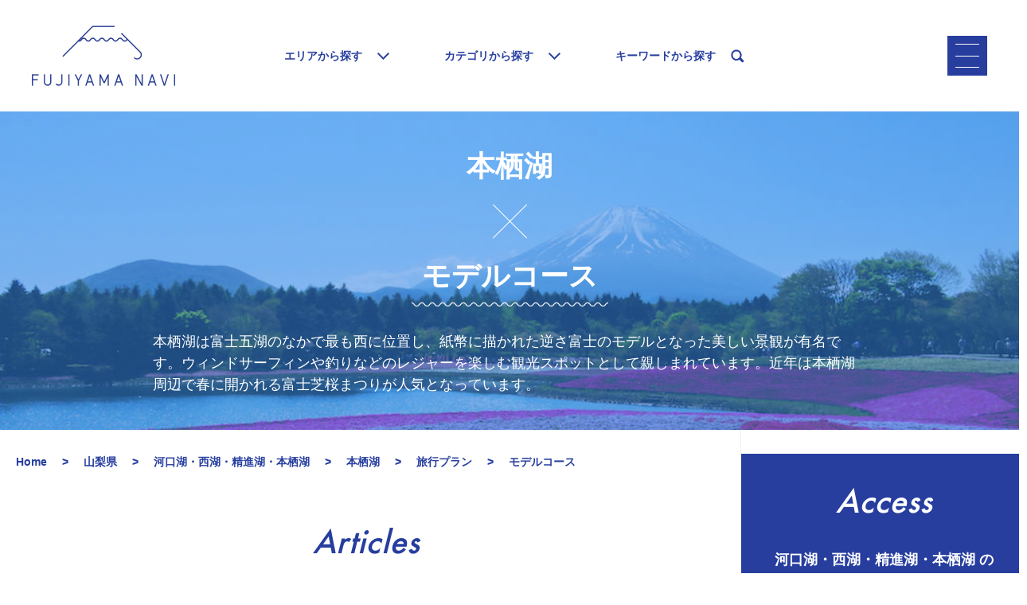

--- FILE ---
content_type: text/html; charset=utf-8
request_url: https://www.fujiyama-navi.jp/areas/%E6%9C%AC%E6%A0%96%E6%B9%96/categories/%E3%83%A2%E3%83%87%E3%83%AB%E3%82%B3%E3%83%BC%E3%82%B9
body_size: 11651
content:
<!DOCTYPE html>
<html>
<head>
<!-- Google Tag Manager -->
<script>(function(w,d,s,l,i){w[l]=w[l]||[];w[l].push({'gtm.start':
new Date().getTime(),event:'gtm.js'});var f=d.getElementsByTagName(s)[0],
j=d.createElement(s),dl=l!='dataLayer'?'&l='+l:'';j.async=true;j.src=
'https://www.googletagmanager.com/gtm.js?id='+i+dl;f.parentNode.insertBefore(j,f);
})(window,document,'script','dataLayer','GTM-5DQ6R5J');</script>
<!-- End Google Tag Manager -->

<script async src="https://pagead2.googlesyndication.com/pagead/js/adsbygoogle.js?client=ca-pub-4295297462854836" crossorigin="anonymous"></script>
<title>本栖湖のモデルコース - フジヤマNAVI</title>
<meta content='フジヤマNAVIの本栖湖のモデルコースについて集めたページです。' name='description'>
<meta content='本栖湖' name='keywords'>
<meta content='text/html; charset=UTF-8' http-equiv='Content-Type'>
<meta content='width=device-width, user-scalable=no, initial-scale=1, maximum-scale=1, minimal-ui' name='viewport'>
<meta content='#0f87f6' name='theme-color'>
<link href='/clipkit_assets/favicon-cb0488d93365ef4c308ad7f88ecefe2488a1615c5f57a1008411dff3990c4e30.ico' rel='icon' type='image/vnd.microsoft.icon'>
<link href='/clipkit_assets/favicon-cb0488d93365ef4c308ad7f88ecefe2488a1615c5f57a1008411dff3990c4e30.ico' rel='shortcut icon' type='image/vnd.microsoft.icon'>
<link href='/clipkit_assets/apple-touch-icon-fc1acdf0f1db26dbf8af99e73812d415e16c75718a101e33f3a9cb3f0a178ce1.png' rel='apple-touch-icon' sizes='152x152'>
<meta content='フジヤマNAVI | 富士山周辺の観光情報データベース' property='og:site_name'>
<meta content='https://www.fujiyama-navi.jp/areas/%E6%9C%AC%E6%A0%96%E6%B9%96/categories/%E3%83%A2%E3%83%87%E3%83%AB%E3%82%B3%E3%83%BC%E3%82%B9' property='og:url'>
<meta content='本栖湖のモデルコース - フジヤマNAVI' property='og:title'>
<meta content='https://cdn.fujiyama-navi.jp/areas/images/000/000/019/large/913dee34-1971-4ad6-8d9c-b1d11baa5fca.jpg?1497922652' property='og:image'>
<meta content='富士山と周辺の山梨・静岡・神奈川の観光情報を徹底的にまとめた富士山データベースサイト。                      世界遺産から地味に嬉しいコンビニ情報まで富士山旅行に関するあらゆる情報を徹底網羅。' property='og:description'>
<meta content='article' property='og:type'>
<meta content='本栖湖のモデルコース - フジヤマNAVI' name='twitter:title'>
<meta content='https://cdn.fujiyama-navi.jp/areas/images/000/000/019/large/913dee34-1971-4ad6-8d9c-b1d11baa5fca.jpg?1497922652' name='twitter:image'>
<meta content='富士山と周辺の山梨・静岡・神奈川の観光情報を徹底的にまとめた富士山データベースサイト。                      世界遺産から地味に嬉しいコンビニ情報まで富士山旅行に関するあらゆる情報を徹底網羅。' name='twitter:descrption'>
<meta content='summary' name='twitter:card'>
<meta content='@fujiyamanavi_st' name='twitter:site'>
<link href='' rel='canonical'>



<meta content='width=device-width, initial-scale=1, maximum-scale=1, minimal-ui' name='viewport'>
<meta content='text/html; charset=UTF-8' http-equiv='Content-Type'>
<meta content='noindex' name='robots'>
<link rel="stylesheet" media="all" href="/clipkit_assets/site/application-8689f94a076f21820020187a27b75e7f023003532bd0e4ef7a90e646cb97cc05.css" data-turbolinks-track="false" />
<script src="/clipkit_assets/site/application-c903d03d7d361aac6b9976186baa83171556be1af529a0b845e6989c44185461.js" data-turbolinks-track="false"></script>
<meta name="csrf-param" content="authenticity_token" />
<meta name="csrf-token" content="utJifNYNVTKR3c9ndZypYHYDtMh55xJjXp2IdlT7Yb+jxttb9RZLO7AHxBwxIWgPCIL5ZSL87O0lqtJ+ULE58w==" />
<script type="text/javascript" language="javascript">
  var vc_pid = "885330831";
</script><script type="text/javascript" src="//aml.valuecommerce.com/vcdal.js" async></script>

<script type='application/ld+json'>
{"@context":"http://schema.org","@type":"ItemList","itemListElement":[]}

</script>

</head>
<body>
<!-- Google Tag Manager (noscript) -->
<noscript><iframe src="https://www.googletagmanager.com/ns.html?id=GTM-5DQ6R5J"
height="0" width="0" style="display:none;visibility:hidden"></iframe></noscript>
<!-- End Google Tag Manager (noscript) -->

<script>
(function(w,d,url,a,s,e){
    w[a]= (w[a]||[]);
    s = d.getElementsByTagName("script")[0];e = d.createElement("script");e.src=url;e.async=1;s.parentNode.insertBefore(e,s);
})(window,document,'//ec-concier.com/566d337071f0e617/analytics.js','ara');
ara.push(['init', '566d337071f0e617']);
</script>

<a name='top'></a>
<div id='fb-root'></div>
<script>
  (function(d, s, id) {
    var js, fjs = d.getElementsByTagName(s)[0];
    if (d.getElementById(id)) return;
    js = d.createElement(s); js.id = id;
    js.src = "//connect.facebook.net/ja_JP/sdk.js#xfbml=1&version=v2.9&appId=130994120402986";
    fjs.parentNode.insertBefore(js, fjs);
  }(document, 'script', 'facebook-jssdk'));
</script>

<section class='l-header'>
<div class='c-header'>
<a ga-on="click" ga-event-category="Site::Areas::Categories#show" ga-event-action="ヘッダー | FNAVIロゴ" ga-event-label="FNAVIロゴ" class="c-header__logo-default" href="/"><h3 class='c-header__logo c-header__logo--modal-inactive'>
<img alt="フジヤマNAVI" src="/clipkit_assets/logo/fnavi-logo_primary-anim@2x-cccd118b56af779df26bd04612141e96961f44996d3d5c2eea31075be90bdc95.gif" />
</h3>
<h3 class='c-header__logo c-header__logo--modal-active'>
<img alt="フジヤマNAVI" src="/clipkit_assets/logo/fnavi-logo_white-anim@2x-3e77f42cb148f88248a2dd2a0fe34f5d5589bc70ec0f9f8fe8ab288a7222c0f1.gif" />
</h3>
</a><nav class='c-header__nav'>
<ul>
<li id='js-launch-modal-header-nav-area'>
<span>エリアから探す</span>
<i class='u-fnavi-ic__arrow-down'></i>
</li>
<li id='js-launch-modal-header-nav-category'>
<span>カテゴリから探す</span>
<i class='u-fnavi-ic__arrow-down'></i>
</li>
<li id='js-launch-modal-header-nav-search'>
<span>キーワードから探す</span>
<i class='u-fnavi-ic__search'></i>
</li>
</ul>
</nav>
<div class='c-header__wrapper-right'>
<div class='c-header__hamburger-wrapper'>
<div class='c-header__hamburger-pc'>
<div class='c-header__hamburger-btn' ga-event-action='ヘッダー | PC Humburger押下' ga-event-category='Site::Areas::Categories#show' ga-on='click'>
<i class='u-btn-hamburger' id='js-launch-modal-header-nav-pc'>
<span></span>
<span></span>
<span></span>
</i>
</div>
</div>
<div class='c-header__hamburger-sp'>
<div class='c-header__hamburger-btn' ga-event-action='ヘッダー | SP Humburger押下' ga-event-category='Site::Areas::Categories#show' ga-on='click'>
<i class='u-btn-hamburger' id='js-launch-modal-header-nav-sp'>
<span></span>
<span></span>
<span></span>
</i>
</div>
</div>
</div>
</div>
</div>
</section>

<section class='l-hero-container'>
<div class='c-hero c-hero--dual'>
<div class='c-hero__wrapper'>
<div class='c-hero__image c-hero__image--multiply' style="background-image: linear-gradient( to bottom, rgba(41,130,235,0.5), rgba(41,130,235,0.5) ), url('https://cdn.fujiyama-navi.jp/areas/images/000/000/019/large/913dee34-1971-4ad6-8d9c-b1d11baa5fca.jpg?1497922652');"></div>
<div class='c-hero__content-big-wrapper'>
<div class='c-hero__content-wrapper'>
<div class='c-hero__content'>
<h1 class='c-hero__heading'>
<span>本栖湖</span>
<span class='c-hero__heading-multiply'>の</span>
<span class='c-hero__heading-decoration-wave'>モデルコース</span>
</h1>
<h2 class='c-hero__description'>
本栖湖は富士五湖のなかで最も西に位置し、紙幣に描かれた逆さ富士のモデルとなった美しい景観が有名です。ウィンドサーフィンや釣りなどのレジャーを楽しむ観光スポットとして親しまれています。近年は本栖湖周辺で春に開かれる富士芝桜まつりが人気となっています。
</h2>
</div>
</div>
</div>
</div>
</div>
</section>

<section class='l-main-container'>
<div class='l-main-column'>
<nav class='c-breadcrumb'>
<ul itemscope='' itemtype='http://data-vocabulary.org/Breadcrumb'>
<li>
<a itemprop="url" href="/"><span itemprop='title'><span class="sr-only">Home</span></span>
</a></li>
<li>
<a itemprop="url" href="/areas/%E5%B1%B1%E6%A2%A8%E7%9C%8C"><span itemprop='title'>山梨県</span>
</a></li>
<li>
<a itemprop="url" href="/areas/%E6%B2%B3%E5%8F%A3%E6%B9%96%E3%83%BB%E8%A5%BF%E6%B9%96%E3%83%BB%E7%B2%BE%E9%80%B2%E6%B9%96%E3%83%BB%E6%9C%AC%E6%A0%96%E6%B9%96"><span itemprop='title'>河口湖・西湖・精進湖・本栖湖</span>
</a></li>
<li>
<a itemprop="url" href="/areas/%E6%9C%AC%E6%A0%96%E6%B9%96"><span itemprop='title'>本栖湖</span>
</a></li>
<li>
<a itemprop="url" href="/areas/%E6%9C%AC%E6%A0%96%E6%B9%96/categories/%E6%97%85%E8%A1%8C%E3%83%97%E3%83%A9%E3%83%B3"><span itemprop='title'>旅行プラン</span>
</a></li>
<li>
<span itemprop='title'>
モデルコース
</span>
</li>
</ul>
</nav>

<section class='c-section'>
<h3 class='c-section__heading'>
Articles
</h3>
<div class='c-section__content c-section__content--with-margin-bottom'>
<div class='c-section__no-resources'>
この絞込条件に該当する記事・特集はありません
</div>
</div>
</section>

<section class='c-section'>
<h3 class='c-section__heading'>
Spots
</h3>
<div class='c-section__content c-section__content--with-margin-bottom'>
<div class='c-section__no-resources'>
この絞込条件に該当する記事・特集はありません
</div>
</div>
</section>

<section class='c-section'>
<h3 class='c-section__heading'>
Recommended
</h3>
<h4 class='c-section__sub-heading c-section__sub-heading--thin-padding-bottom'>
秋の富士を満喫する！おすすめ特集記事
</h4>
<div class='c-pickup-entries'>
<a ga-on="click" ga-event-category="Site::Areas::Categories#show" ga-event-action="メインスペース | レコメンドセル" ga-event-label="【富士山絶景動画集】富士山を眺めて、富士山に癒されよう" class="c-pickup-entry" href="/entries/YO6I6"><div class='c-pickup-entry__eyecatch-wrapper'>
<div class='c-pickup-entry__eyecatch-content' style="background-image: linear-gradient( to bottom, rgba(0,0,0,0.5), rgba(0,0,0,0.5) ), url('https://cdn.fujiyama-navi.jp/entries/images/000/004/969/thumb/35d2f641-43ce-4322-9c5a-89ed8db6f710.jpg?1587547174');"></div>
</div>
<div class='c-pickup-entry__titles'>
<div class='c-pickup-entry__meta-data'>
<date>2024/05/27</date>
<span>Column</span>
</div>
<div class='c-pickup-entry__title'>
【富士山絶景動画集】富士山を眺めて、富士山に癒されよう
</div>
<div class='c-pickup-entry__view-count'>
27789
view
</div>
</div>
</a><a ga-on="click" ga-event-category="Site::Areas::Categories#show" ga-event-action="メインスペース | レコメンドセル" ga-event-label="箱根・芦ノ湖を優雅にクルーズ！箱根遊船SORAKAZEと海賊船どちらがおすすめ？" class="c-pickup-entry" href="/entries/McaBH"><div class='c-pickup-entry__eyecatch-wrapper'>
<div class='c-pickup-entry__eyecatch-content' style="background-image: linear-gradient( to bottom, rgba(0,0,0,0.5), rgba(0,0,0,0.5) ), url('https://cdn.fujiyama-navi.jp/entries/images/000/004/395/thumb/283b4884-aeac-4f8f-b513-886e72a95a59.jpg?1710726512');"></div>
</div>
<div class='c-pickup-entry__titles'>
<div class='c-pickup-entry__meta-data'>
<date>2024/04/08</date>
<span>Column</span>
</div>
<div class='c-pickup-entry__title'>
箱根・芦ノ湖を優雅にクルーズ！箱根遊船SORAKAZEと海賊船どちらがおすすめ？
</div>
<div class='c-pickup-entry__view-count'>
540969
view
</div>
</div>
</a><a ga-on="click" ga-event-category="Site::Areas::Categories#show" ga-event-action="メインスペース | レコメンドセル" ga-event-label="【360°絶景パノラマ！】『十国峠』の魅力をたっぷりご紹介！" class="c-pickup-entry" href="/entries/T8JVf"><div class='c-pickup-entry__eyecatch-wrapper'>
<div class='c-pickup-entry__eyecatch-content' style="background-image: linear-gradient( to bottom, rgba(0,0,0,0.5), rgba(0,0,0,0.5) ), url('https://cdn.fujiyama-navi.jp/entries/images/000/004/987/thumb/c3a3d4d4-1344-4175-8160-e14f288b94a5.jpg?1650949851');"></div>
</div>
<div class='c-pickup-entry__titles'>
<div class='c-pickup-entry__meta-data'>
<date>2024/01/10</date>
<span>Column</span>
</div>
<div class='c-pickup-entry__title'>
【360°絶景パノラマ！】『十国峠』の魅力をたっぷりご紹介！
</div>
<div class='c-pickup-entry__view-count'>
15060
view
</div>
</div>
</a>
</div>
</section>

<div class='c-ad'>
<!-- フジヤマNAVI_レスポンシブ -->
<ins class="adsbygoogle"
     style="display:block"
     data-ad-client="ca-pub-4295297462854836"
     data-ad-slot="4626268693"
     data-ad-format="auto"
     data-full-width-responsive="true"></ins>
<script>
(adsbygoogle = window.adsbygoogle || []).push({});
</script>
</div>

</div>
<div class='l-side-column'>
<section class='c-section c-section--with-margin-top-thin c-section--access'>
<h3 class='c-section__heading'>
Access
</h3>
<h4 class='c-section__sub-heading c-section__sub-heading--with-border'>
河口湖・西湖・精進湖・本栖湖
の交通アクセス
</h4>
<div class='c-list-item'>
<a ga-on="click" ga-event-category="Site::Areas::Categories#show" ga-event-action="サイドメニュー | アクセス" ga-event-label="河口湖・西湖・精進湖・本栖湖の交通アクセス(首都圏から)" data-method="get" href="/areas/%E6%9C%AC%E6%A0%96%E6%B9%96/from_tokyo"><span>首都圏から</span>
</a></div>

<div class='c-list-item'>
<a ga-on="click" ga-event-category="Site::Areas::Categories#show" ga-event-action="サイドメニュー | アクセス" ga-event-label="河口湖・西湖・精進湖・本栖湖の交通アクセス(関西・東海・その他から)" data-method="get" href="/areas/%E6%9C%AC%E6%A0%96%E6%B9%96/from_others"><span>関西・東海・その他から</span>
</a></div>

</section>

<section class='c-section c-section--add-padding-top'>
<h3 class='c-section__heading'>
Live Camera
</h3>
<div class='c-item-movie__movie'>
<div class='c-item-movie__movie-inner'>
<iframe allowfullscreen frameborder='0' scrolling='no' src='https://www.youtube.com/embed/Sv9hcJ3k5h4?autoplay=1'></iframe>
</div>
</div>
<div class='c-item-movie__movie'>
<div class='c-item-movie__movie-inner'>
<iframe allowfullscreen frameborder='0' scrolling='no' src='https://www.youtube.com/embed/Gn2CJjzY068?autoplay=1'></iframe>
</div>
</div>
<div class='c-item-movie__movie'>
<div class='c-item-movie__movie-inner'>
<iframe allowfullscreen frameborder='0' scrolling='no' src='https://www.youtube.com/embed/4Hro9QIrsYA?autoplay=1'></iframe>
</div>
</div>
</section>

<section class='c-section c-section--add-padding-top'>
<h3 class='c-section__heading'>
Search
</h3>
<section class='c-section'>
<h4 class='c-section__sub-heading c-section__sub-heading--with-border'>
エリアから<br>スポット・記事・特集を探す
</h4>
<div class='c-section__content'>
<div class='c-map'>
<div class='c-map__wrapper'>
<img width="390" height="315" layout="responsive" src="/clipkit_assets/map/map_small@2x-10865c7ec2a5b7e8cec913457730fc1fc799d2b5206d8ca28666ffcbfcffbbd2.png" alt="Map small@2x" />
</div>
<div class='c-map__tap-area'>
<a ga-on="click" ga-event-category="Site::Areas::Categories#show" ga-event-action="サイドメニュー | Map押下" ga-event-label="河口湖・西湖・精進湖・本栖湖" class="c-map__tap-small-1" href="/areas/%E6%B2%B3%E5%8F%A3%E6%B9%96%E3%83%BB%E8%A5%BF%E6%B9%96%E3%83%BB%E7%B2%BE%E9%80%B2%E6%B9%96%E3%83%BB%E6%9C%AC%E6%A0%96%E6%B9%96"></a>
<a ga-on="click" ga-event-category="Site::Areas::Categories#show" ga-event-action="サイドメニュー | Map押下" ga-event-label="富士吉田・忍野・山中湖" class="c-map__tap-small-2" href="/areas/%E5%AF%8C%E5%A3%AB%E5%90%89%E7%94%B0%E3%83%BB%E5%BF%8D%E9%87%8E%E3%83%BB%E5%B1%B1%E4%B8%AD%E6%B9%96"></a>
<a ga-on="click" ga-event-category="Site::Areas::Categories#show" ga-event-action="サイドメニュー | Map押下" ga-event-label="富士・富士宮" class="c-map__tap-small-3" href="/areas/%E5%AF%8C%E5%A3%AB%E3%83%BB%E5%AF%8C%E5%A3%AB%E5%AE%AE"></a>
<a ga-on="click" ga-event-category="Site::Areas::Categories#show" ga-event-action="サイドメニュー | Map押下" ga-event-label="三島・沼津・御殿場・裾野" class="c-map__tap-small-4" href="/areas/%E4%B8%89%E5%B3%B6%E3%83%BB%E6%B2%BC%E6%B4%A5%E3%83%BB%E5%BE%A1%E6%AE%BF%E5%A0%B4%E3%83%BB%E8%A3%BE%E9%87%8E"></a>
</div>
</div>

<div class='c-list-item'>
<a ga-on="click" ga-event-category="Site::Areas::Categories#show" ga-event-action="サイドメニュー | エリアからスポット・記事・特集を探す" ga-event-label="河口湖・西湖・精進湖・本栖湖" data-method="get" href="/areas/%E6%B2%B3%E5%8F%A3%E6%B9%96%E3%83%BB%E8%A5%BF%E6%B9%96%E3%83%BB%E7%B2%BE%E9%80%B2%E6%B9%96%E3%83%BB%E6%9C%AC%E6%A0%96%E6%B9%96/categories/%E3%83%A2%E3%83%87%E3%83%AB%E3%82%B3%E3%83%BC%E3%82%B9"><span>河口湖・西湖・精進湖・本栖湖</span>
</a></div>

<div class='c-list-item c-list-item--current c-list-item--nest-1'>
<a ga-on="click" ga-event-category="Site::Areas::Categories#show" ga-event-action="サイドメニュー | エリアからスポット・記事・特集を探す" ga-event-label="本栖湖" data-method="get" href="/areas/%E6%9C%AC%E6%A0%96%E6%B9%96/categories/%E3%83%A2%E3%83%87%E3%83%AB%E3%82%B3%E3%83%BC%E3%82%B9"><span>本栖湖</span>
</a></div>

<div class='c-list-item c-list-item--nest-1'>
<a ga-on="click" ga-event-category="Site::Areas::Categories#show" ga-event-action="サイドメニュー | エリアからスポット・記事・特集を探す" ga-event-label="河口湖" data-method="get" href="/areas/%E6%B2%B3%E5%8F%A3%E6%B9%96/categories/%E3%83%A2%E3%83%87%E3%83%AB%E3%82%B3%E3%83%BC%E3%82%B9"><span>河口湖</span>
</a></div>
<div class='c-list-item c-list-item--nest-1'>
<a ga-on="click" ga-event-category="Site::Areas::Categories#show" ga-event-action="サイドメニュー | エリアからスポット・記事・特集を探す" ga-event-label="西湖" data-method="get" href="/areas/%E8%A5%BF%E6%B9%96/categories/%E3%83%A2%E3%83%87%E3%83%AB%E3%82%B3%E3%83%BC%E3%82%B9"><span>西湖</span>
</a></div>
<div class='c-list-item c-list-item--nest-1'>
<a ga-on="click" ga-event-category="Site::Areas::Categories#show" ga-event-action="サイドメニュー | エリアからスポット・記事・特集を探す" ga-event-label="精進湖" data-method="get" href="/areas/%E7%B2%BE%E9%80%B2%E6%B9%96/categories/%E3%83%A2%E3%83%87%E3%83%AB%E3%82%B3%E3%83%BC%E3%82%B9"><span>精進湖</span>
</a></div>

<div class='c-list-item'>
<a ga-on="click" ga-event-category="Site::Areas::Categories#show" ga-event-action="サイドメニュー | エリアからスポット・記事・特集を探す" ga-event-label="エリア一覧" data-method="get" href="/areas"><span>エリア一覧</span>
</a></div>

</div>
</section>

<section class='c-section'>
<h4 class='c-section__sub-heading c-section__sub-heading--with-border'>
カテゴリから<br>スポット・記事・特集を探す
</h4>
<div class='c-section__content'>
<div class='c-list-item'>
<a data-method="get" href="/areas/%E6%9C%AC%E6%A0%96%E6%B9%96/categories/%E6%97%85%E8%A1%8C%E3%83%97%E3%83%A9%E3%83%B3"><span>旅行プラン</span>
</a></div>

<div class='c-list-item c-list-item--current c-list-item--nest-1'>
<a ga-on="click" ga-event-category="Site::Areas::Categories#show" ga-event-action="サイドメニュー | カテゴリからスポット・記事・特集を探す" ga-event-label="モデルコース" data-method="get" href="/areas/%E6%9C%AC%E6%A0%96%E6%B9%96/categories/%E3%83%A2%E3%83%87%E3%83%AB%E3%82%B3%E3%83%BC%E3%82%B9"><span>モデルコース</span>
</a></div>

<div class='c-list-item c-list-item--nest-1'>
<a ga-on="click" ga-event-category="Site::Areas::Categories#show" ga-event-action="サイドメニュー | カテゴリからスポット・記事・特集を探す" ga-event-label="アクセス情報" data-method="get" href="/areas/%E6%9C%AC%E6%A0%96%E6%B9%96/categories/%E3%82%A2%E3%82%AF%E3%82%BB%E3%82%B9%E6%83%85%E5%A0%B1"><span>アクセス情報</span>
</a></div>
<div class='c-list-item c-list-item--nest-1'>
<a ga-on="click" ga-event-category="Site::Areas::Categories#show" ga-event-action="サイドメニュー | カテゴリからスポット・記事・特集を探す" ga-event-label="地図・観光マップ" data-method="get" href="/areas/%E6%9C%AC%E6%A0%96%E6%B9%96/categories/%E5%9C%B0%E5%9B%B3%E3%83%BB%E8%A6%B3%E5%85%89%E3%83%9E%E3%83%83%E3%83%97"><span>地図・観光マップ</span>
</a></div>
<div class='c-list-item c-list-item--nest-1'>
<a ga-on="click" ga-event-category="Site::Areas::Categories#show" ga-event-action="サイドメニュー | カテゴリからスポット・記事・特集を探す" ga-event-label="ツアー" data-method="get" href="/areas/%E6%9C%AC%E6%A0%96%E6%B9%96/categories/%E3%83%84%E3%82%A2%E3%83%BC"><span>ツアー</span>
</a></div>

<div class='c-list-item'>
<a ga-on="click" ga-event-category="Site::Areas::Categories#show" ga-event-action="サイドメニュー | カテゴリからスポット・記事・特集を探す" ga-event-label="カテゴリ一覧" data-method="get" href="/categories"><span>カテゴリ一覧</span>
</a></div>

</div>
</section>

<div class='c-ad'>
<!-- フジヤマNAVI_レクタングル -->
<ins class="adsbygoogle"
     style="display:inline-block;width:300px;height:250px"
     data-ad-client="ca-pub-4295297462854836"
     data-ad-slot="4764670389"></ins>
<script>
(adsbygoogle = window.adsbygoogle || []).push({});
</script>
</div>

<section class='c-section'>
<h4 class='c-section__sub-heading c-section__sub-heading--with-border'>
キーワードから探す
</h4>
<div class='c-section__content'>
<form class="c-side-search" action="/search" accept-charset="UTF-8" method="get"><input name="utf8" type="hidden" value="&#x2713;" />
<input type="text" name="q" id="q" placeholder="キーワードを入力" />
<input type="submit" value="検索" />
</form>

</div>
</section>

<section class='c-section'>
<h4 class='c-section__sub-heading c-section__sub-heading--with-border'>
人気のキーワード
</h4>
<div class='c-section__content'>
<div class='c-side-tags'>
<a ga-on="click" ga-event-category="Site::Areas::Categories#show" ga-event-action="サイドメニュー | キーワードタップ" ga-event-label="本栖湖" class="c-tag" href="/tags/%E6%9C%AC%E6%A0%96%E6%B9%96">本栖湖</a>
<a ga-on="click" ga-event-category="Site::Areas::Categories#show" ga-event-action="サイドメニュー | キーワードタップ" ga-event-label="観光" class="c-tag" href="/tags/%E8%A6%B3%E5%85%89">観光</a>
<a ga-on="click" ga-event-category="Site::Areas::Categories#show" ga-event-action="サイドメニュー | キーワードタップ" ga-event-label="山梨" class="c-tag" href="/tags/%E5%B1%B1%E6%A2%A8">山梨</a>
<a ga-on="click" ga-event-category="Site::Areas::Categories#show" ga-event-action="サイドメニュー | キーワードタップ" ga-event-label="旅行" class="c-tag" href="/tags/%E6%97%85%E8%A1%8C">旅行</a>
<a ga-on="click" ga-event-category="Site::Areas::Categories#show" ga-event-action="サイドメニュー | キーワードタップ" ga-event-label="富士山" class="c-tag" href="/tags/%E5%AF%8C%E5%A3%AB%E5%B1%B1">富士山</a>
<a ga-on="click" ga-event-category="Site::Areas::Categories#show" ga-event-action="サイドメニュー | キーワードタップ" ga-event-label="キャンプ" class="c-tag" href="/tags/%E3%82%AD%E3%83%A3%E3%83%B3%E3%83%97">キャンプ</a>
<a ga-on="click" ga-event-category="Site::Areas::Categories#show" ga-event-action="サイドメニュー | キーワードタップ" ga-event-label="ドライブ" class="c-tag" href="/tags/%E3%83%89%E3%83%A9%E3%82%A4%E3%83%96">ドライブ</a>
<a ga-on="click" ga-event-category="Site::Areas::Categories#show" ga-event-action="サイドメニュー | キーワードタップ" ga-event-label="アウトドア" class="c-tag" href="/tags/%E3%82%A2%E3%82%A6%E3%83%88%E3%83%89%E3%82%A2">アウトドア</a>
<a ga-on="click" ga-event-category="Site::Areas::Categories#show" ga-event-action="サイドメニュー | キーワードタップ" ga-event-label="富士五湖" class="c-tag" href="/tags/%E5%AF%8C%E5%A3%AB%E4%BA%94%E6%B9%96">富士五湖</a>
<a ga-on="click" ga-event-category="Site::Areas::Categories#show" ga-event-action="サイドメニュー | キーワードタップ" ga-event-label="観光スポット" class="c-tag" href="/tags/%E8%A6%B3%E5%85%89%E3%82%B9%E3%83%9D%E3%83%83%E3%83%88">観光スポット</a>

</div>
</div>
</section>

</section>

<section class='c-section'>
<h3 class='c-section__heading'>
SNS
</h3>
<div class='c-section__content'>
<div class='c-sns-widgets'>
<div class='c-sns-widgets__widget'>
<div class='fb-page' data-hide-cover='false' data-href='https://www.facebook.com/fujiyamanavi/' data-show-facepile='false' data-show-posts='false' data-width='500'></div>
</div>
</div>
</div>
</section>

<script type="text/javascript">
  rakuten_design="slide";
  rakuten_affiliateId="16c77312.1b0c7b68.16c77313.ea4e5e41";
  rakuten_items="tra-ctsmatch";
  rakuten_genreId="0";
  rakuten_size="300x250";
  rakuten_target="_blank";
  rakuten_theme="gray";
  rakuten_border="off";
  rakuten_auto_mode="on";
  rakuten_genre_title="off";
  rakuten_recommend="on";
  rakuten_ts="1529466638695";
</script>
<script type="text/javascript" src="https://xml.affiliate.rakuten.co.jp/widget/js/rakuten_widget_travel.js"></script>

</div>
</section>
<div class='c-page-top'>
<a class="c-page-top__btn" href="#top">page_top</a>
</div>

<footer class='l-footer-primary'>
<div class='c-footer-primary'>
<div class='c-footer-primary__heading'>
<div class='c-footer-primary__fnavi-logo'>
<img src="/clipkit_assets/logo/fnavi-logo_white-anim@2x-3e77f42cb148f88248a2dd2a0fe34f5d5589bc70ec0f9f8fe8ab288a7222c0f1.gif" alt="Fnavi logo white anim@2x" />
</div>
<ul class='c-footer-primary__sns-icons'>
<li>
<a class="c-footer-primary__sns-icon" href=""><i class='sns-icon-twitter'></i>
</a></li>
<li>
<a class="c-footer-primary__sns-icon" href=""><i class='sns-icon-facebook'></i>
</a></li>
<li>
<a class="c-footer-primary__sns-icon" href=""><i class='sns-icon-googleplus'></i>
</a></li>
<li>
<a class="c-footer-primary__sns-icon" href=""><i class='sns-icon-hatena'></i>
</a></li>
<li>
<a class="c-footer-primary__sns-icon" href=""><i class='sns-icon-pocket'></i>
</a></li>
</ul>
</div>
<nav class='c-footer-primary__nav'>
<div class='c-sitemap c-sitemap--3row'>
<ul class='c-sitemap__col'>
<li class='c-footer-sitemap-item'>
<h5 class='c-footer-sitemap-item__heading'>
本栖湖に
<br>
近いエリアのモデルコースを見る
</h5>
<input class='c-footer-sitemap-item__toggle-btn' type='checkbox'>
<ul>
<li><a href="https://www.fujiyama-navi.jp/areas/%E6%B2%B3%E5%8F%A3%E6%B9%96/categories/%E3%83%A2%E3%83%87%E3%83%AB%E3%82%B3%E3%83%BC%E3%82%B9">河口湖のモデルコース</a></li>
<li><a href="https://www.fujiyama-navi.jp/areas/%E8%A5%BF%E6%B9%96/categories/%E3%83%A2%E3%83%87%E3%83%AB%E3%82%B3%E3%83%BC%E3%82%B9">西湖のモデルコース</a></li>
<li><a href="https://www.fujiyama-navi.jp/areas/%E7%B2%BE%E9%80%B2%E6%B9%96/categories/%E3%83%A2%E3%83%87%E3%83%AB%E3%82%B3%E3%83%BC%E3%82%B9">精進湖のモデルコース</a></li>
</ul>
</li>
</ul>
<ul class='c-sitemap__col'>
<li class='c-footer-sitemap-item'>
<h5 class='c-footer-sitemap-item__heading'>
河口湖・西湖・精進湖・本栖湖
の
<br>
別カテゴリ情報を見てみる
</h5>
<input class='c-footer-sitemap-item__toggle-btn' type='checkbox'>
<ul>
<li><a href="https://www.fujiyama-navi.jp/areas/%E6%9C%AC%E6%A0%96%E6%B9%96/categories/%E3%82%A2%E3%82%AF%E3%82%BB%E3%82%B9%E6%83%85%E5%A0%B1">本栖湖のアクセス情報</a></li>
<li><a href="https://www.fujiyama-navi.jp/areas/%E6%9C%AC%E6%A0%96%E6%B9%96/categories/%E5%9C%B0%E5%9B%B3%E3%83%BB%E8%A6%B3%E5%85%89%E3%83%9E%E3%83%83%E3%83%97">本栖湖の地図・観光マップ</a></li>
<li><a href="https://www.fujiyama-navi.jp/areas/%E6%9C%AC%E6%A0%96%E6%B9%96/categories/%E3%83%84%E3%82%A2%E3%83%BC">本栖湖のツアー</a></li>
</ul>
</li>
</ul>
<ul class='c-sitemap__col'>
<li class='c-footer-sitemap-item c-footer-sitemap-item--open'>
<h5 class='c-footer-sitemap-item__heading'>フジヤマNAVI メニューガイド</h5>
<input class='c-footer-sitemap-item__toggle-btn' type='checkbox'>
<ul>
<li><a href="/areas">フジヤマNAVI エリア一覧</a></li>
<li><a href="/categories">フジヤマNAVI カテゴリ一覧</a></li>
<li><a href="/tags">フジヤマNAVI タグ一覧</a></li>
<li><a href="/pickups">フジヤマNAVI 特集一覧</a></li>
</ul>
</li>
</ul>
</div>
</nav>
</div>
</footer>
<footer class='l-footer-secondary'>
<div class='c-footer-secondary'>
<ul class='c-footer-secondary__nav'>
<li><a href="/privacy">個人情報保護方針</a></li>
<li><a href="/law">「個人情報法」に基づく公表事項の提示</a></li>
<li><a href="/copyrights">著作権・免責事項</a></li>
<li><a href="/question">ヘルプ</a></li>
<li><a href="/contact">お問い合わせ</a></li>
<li><a href="/pagelist">サイトマップ</a></li>
<li><a href="/link">リンク</a></li>
</ul>
<div class='c-footer-secondary__copyrights'>
<div class='c-footer-secondary__copyrights-logos'>
<img class="c-footer-secondary__copyrights-neuro" src="/clipkit_assets/logo/neuro-logo_white@2x-d285ff445a0140817cb00a0bbd57f231bf4909a0582939b2e742adfe0ff4aaef.png" alt="Neuro logo white@2x" />
<img class="c-footer-secondary__copyrights-fujiq" src="/clipkit_assets/logo/fujiq-logo_white@2x-9f3a2e3402411292d43949e7d03104f83d31f9a118cc1479466acdaebc626ade.png" alt="Fujiq logo white@2x" />
</div>
<span>©1997-2017 FUJIKYUKO CO.,LTD. All Rights Reserved.</span>
</div>
</div>
</footer>


<div class='c-bottom-nav' id='js-bottom-nav'>
<div class='c-bottom-nav__btn-wrapper'>
<input id='area_btn' name='toggle_btn' type='checkbox'>
<label class='c-bottom-nav__btn' for='area_btn'>エリア : 本栖湖</label>
<div class='c-bottom-nav__sheet'>
<div class='c-bottom-nav__sheet-header'>
選択中のエリア : 本栖湖
</div>
<div class='c-bottom-nav__sheet-content'>
<div class='c-map'>
<div class='c-map__wrapper'>
<img width="390" height="315" layout="responsive" src="/clipkit_assets/map/map_small@2x-10865c7ec2a5b7e8cec913457730fc1fc799d2b5206d8ca28666ffcbfcffbbd2.png" alt="Map small@2x" />
</div>
<div class='c-map__tap-area'>
<a ga-on="click" ga-event-category="Site::Areas::Categories#show" ga-event-action="サイドメニュー | Map押下" ga-event-label="河口湖・西湖・精進湖・本栖湖" class="c-map__tap-small-1" href="/areas/%E6%B2%B3%E5%8F%A3%E6%B9%96%E3%83%BB%E8%A5%BF%E6%B9%96%E3%83%BB%E7%B2%BE%E9%80%B2%E6%B9%96%E3%83%BB%E6%9C%AC%E6%A0%96%E6%B9%96"></a>
<a ga-on="click" ga-event-category="Site::Areas::Categories#show" ga-event-action="サイドメニュー | Map押下" ga-event-label="富士吉田・忍野・山中湖" class="c-map__tap-small-2" href="/areas/%E5%AF%8C%E5%A3%AB%E5%90%89%E7%94%B0%E3%83%BB%E5%BF%8D%E9%87%8E%E3%83%BB%E5%B1%B1%E4%B8%AD%E6%B9%96"></a>
<a ga-on="click" ga-event-category="Site::Areas::Categories#show" ga-event-action="サイドメニュー | Map押下" ga-event-label="富士・富士宮" class="c-map__tap-small-3" href="/areas/%E5%AF%8C%E5%A3%AB%E3%83%BB%E5%AF%8C%E5%A3%AB%E5%AE%AE"></a>
<a ga-on="click" ga-event-category="Site::Areas::Categories#show" ga-event-action="サイドメニュー | Map押下" ga-event-label="三島・沼津・御殿場・裾野" class="c-map__tap-small-4" href="/areas/%E4%B8%89%E5%B3%B6%E3%83%BB%E6%B2%BC%E6%B4%A5%E3%83%BB%E5%BE%A1%E6%AE%BF%E5%A0%B4%E3%83%BB%E8%A3%BE%E9%87%8E"></a>
</div>
</div>

<div class='c-list-item'>
<a data-method="get" href="/areas/%E6%B2%B3%E5%8F%A3%E6%B9%96%E3%83%BB%E8%A5%BF%E6%B9%96%E3%83%BB%E7%B2%BE%E9%80%B2%E6%B9%96%E3%83%BB%E6%9C%AC%E6%A0%96%E6%B9%96/categories/%E3%83%A2%E3%83%87%E3%83%AB%E3%82%B3%E3%83%BC%E3%82%B9"><span>河口湖・西湖・精進湖・本栖湖</span>
</a></div>

<div class='c-list-item c-list-item--current-primary-color-text c-list-item--no-bg-color'>
<a data-method="get" href="/areas/%E6%9C%AC%E6%A0%96%E6%B9%96/categories/%E3%83%A2%E3%83%87%E3%83%AB%E3%82%B3%E3%83%BC%E3%82%B9"><span>本栖湖</span>
</a></div>

<div class='c-list-item c-list-item--gray-text c-list-item--no-bg-color'>
<a data-method="get" href="/areas/%E6%B2%B3%E5%8F%A3%E6%B9%96/categories/%E3%83%A2%E3%83%87%E3%83%AB%E3%82%B3%E3%83%BC%E3%82%B9"><span>河口湖</span>
</a></div>
<div class='c-list-item c-list-item--gray-text c-list-item--no-bg-color'>
<a data-method="get" href="/areas/%E8%A5%BF%E6%B9%96/categories/%E3%83%A2%E3%83%87%E3%83%AB%E3%82%B3%E3%83%BC%E3%82%B9"><span>西湖</span>
</a></div>
<div class='c-list-item c-list-item--gray-text c-list-item--no-bg-color'>
<a data-method="get" href="/areas/%E7%B2%BE%E9%80%B2%E6%B9%96/categories/%E3%83%A2%E3%83%87%E3%83%AB%E3%82%B3%E3%83%BC%E3%82%B9"><span>精進湖</span>
</a></div>

</div>
</div>

</div>
<div class='c-bottom-nav__btn-wrapper'>
<input id='category_btn' type='checkbox'>
<label class='c-bottom-nav__btn' for='category_btn'>カテゴリ : モデルコース</label>
<div class='c-bottom-nav__sheet'>
<div class='c-bottom-nav__sheet-header'>
選択中のカテゴリ : モデルコース
</div>
<div class='c-bottom-nav__sheet-content'>

<div class='c-list-item'>
<a data-method="get" href="/categories/%E6%97%85%E8%A1%8C%E3%83%97%E3%83%A9%E3%83%B3"><span>旅行プラン</span>
</a></div>

<div class='c-list-item c-list-item--current-primary-color-text c-list-item--no-bg-color'>
<a data-method="get" href="/categories/%E3%83%A2%E3%83%87%E3%83%AB%E3%82%B3%E3%83%BC%E3%82%B9"><span>モデルコース</span>
</a></div>

<div class='c-list-item c-list-item--gray-text c-list-item--no-bg-color'>
<a data-method="get" href="/categories/%E3%82%A2%E3%82%AF%E3%82%BB%E3%82%B9%E6%83%85%E5%A0%B1"><span>アクセス情報</span>
</a></div>
<div class='c-list-item c-list-item--gray-text c-list-item--no-bg-color'>
<a data-method="get" href="/categories/%E5%9C%B0%E5%9B%B3%E3%83%BB%E8%A6%B3%E5%85%89%E3%83%9E%E3%83%83%E3%83%97"><span>地図・観光マップ</span>
</a></div>
<div class='c-list-item c-list-item--gray-text c-list-item--no-bg-color'>
<a data-method="get" href="/categories/%E3%83%84%E3%82%A2%E3%83%BC"><span>ツアー</span>
</a></div>

</div>
</div>

</div>
</div>
<script>
  $(function() {
    // 指定した要素のスクロールを無効化
    function disableScroll(element) {
      element.on('touchmove.noScroll', function(e) {e.preventDefault()})
    }
  
      // 指定した要素に触れた際のbodyのスクロールを無効化
    function disableBodyScrollIfNotOverflow(element) {
      if (parseInt(element.css('max-height')) > parseInt(element.css('height'))) {
        disableScroll(element);
      }
    }
  
      // スクロール周りの制御をまとめて指定
    function controllScrolls() {
      $('.c-bottom-nav__sheet-content').each(function(i, e) {
        disableBodyScrollIfNotOverflow($(e));
      })
  
      disableScroll($('.c-bottom-nav__btn'));
      disableScroll($('.c-bottom-nav__label'));
      disableScroll($('.c-bottom-nav__sheet-header'));
    }
  
      // iOS body scroll対策: 上端、下端へスクロールした際に端の1px手前でスクロールを強制停止
    function disableScrollToEdge(element) {
      element.scrollTop(1);
      element.on('scroll', function(e) {
        var target = $(e.target)
        if (target.scrollTop() < 1) {
          target.scrollTop(1);
        } else if (target.scrollTop() + target.innerHeight() >= target.get(0).scrollHeight ) {
          target.scrollTop(target.get(0).scrollHeight - target.innerHeight() - 1);
        }
      })
    }
  
    $(".c-bottom-nav").hide();
    // モバイルのみ表示
    if ($(window).width() <= 600) {
      $(".c-bottom-nav").css({ visibility: 'visible' });
    }
  
    // スクロール位置に応じてbottom navigationを表示
    $(window).scroll(function() {
      if ($(this).scrollTop() < 200 || $(this).scrollTop() > ($(document).height() - 2200)) {
        $('#js-bottom-nav').slideUp()
        $('#category_btn').prop('checked', false)
        $('#area_btn').prop('checked', false)
      } else {
        $('#js-bottom-nav').slideDown();
      }
    })
  
    $('#area_btn').change(function(e) {
      $('#category_btn').prop('checked', false)
      controllScrolls()
      if ($(e.target).prop('checked')) {
        $('html').addClass('bottom-nav-open');
        disableScrollToEdge($('.c-bottom-nav__sheet-content').first())
      } else {
        $('html').removeClass('bottom-nav-open');
      }
    })
    $('#category_btn').change(function(e) {
      $('#area_btn').prop('checked', false)
      controllScrolls()
      if ($(e.target).prop('checked')) {
        $('html').addClass('bottom-nav-open');
        disableScrollToEdge($('.c-bottom-nav__sheet-content').last())
      } else {
        $('html').removeClass('bottom-nav-open');
      }
    })
  })
</script>



<script async src="//platform.twitter.com/widgets.js" charset="utf-8"></script>

<section class='l-modal-header' id='js-modal-header'>
<div class='l-modal-header__wrapper l-modal-header__wrapper--display l-modal-header__wrapper--active' id='js-modal-frame'>
<div class='l-modal-header__content' id='js-modal-header-nav-area'>
<div class='c-modal-header-nav'>
<div class='c-modal-header-nav-area'>
<div class='c-modal-header-nav-area__map-wrapper'>
<h6 class='c-modal-header-nav-area__map-header'>
富士山周辺の４大エリア
</h6>
<div class='c-modal-header-nav-area__map'>
<div class='c-map'>
<div class='c-map__wrapper'>
<img width="390" height="315" layout="responsive" src="/clipkit_assets/map/map_small@2x-10865c7ec2a5b7e8cec913457730fc1fc799d2b5206d8ca28666ffcbfcffbbd2.png" alt="Map small@2x" />
</div>
<div class='c-map__tap-area'>
<a ga-on="click" ga-event-category="Site::Areas::Categories#show" ga-event-action="サイドメニュー | Map押下" ga-event-label="河口湖・西湖・精進湖・本栖湖" class="c-map__tap-small-1" href="/areas/%E6%B2%B3%E5%8F%A3%E6%B9%96%E3%83%BB%E8%A5%BF%E6%B9%96%E3%83%BB%E7%B2%BE%E9%80%B2%E6%B9%96%E3%83%BB%E6%9C%AC%E6%A0%96%E6%B9%96"></a>
<a ga-on="click" ga-event-category="Site::Areas::Categories#show" ga-event-action="サイドメニュー | Map押下" ga-event-label="富士吉田・忍野・山中湖" class="c-map__tap-small-2" href="/areas/%E5%AF%8C%E5%A3%AB%E5%90%89%E7%94%B0%E3%83%BB%E5%BF%8D%E9%87%8E%E3%83%BB%E5%B1%B1%E4%B8%AD%E6%B9%96"></a>
<a ga-on="click" ga-event-category="Site::Areas::Categories#show" ga-event-action="サイドメニュー | Map押下" ga-event-label="富士・富士宮" class="c-map__tap-small-3" href="/areas/%E5%AF%8C%E5%A3%AB%E3%83%BB%E5%AF%8C%E5%A3%AB%E5%AE%AE"></a>
<a ga-on="click" ga-event-category="Site::Areas::Categories#show" ga-event-action="サイドメニュー | Map押下" ga-event-label="三島・沼津・御殿場・裾野" class="c-map__tap-small-4" href="/areas/%E4%B8%89%E5%B3%B6%E3%83%BB%E6%B2%BC%E6%B4%A5%E3%83%BB%E5%BE%A1%E6%AE%BF%E5%A0%B4%E3%83%BB%E8%A3%BE%E9%87%8E"></a>
</div>
</div>

</div>
<div class='c-modal-header-nav-area__map-aside'>
地図をタップして該当エリアのスポット・記事の一覧を
<br>
探すことができます。
</div>
</div>
<div class='c-modal-header-nav-area__areas'>
<div>
<div class='c-list-item c-list-item--nest-1 c-list-item--no-bg-color'>
<a ga-on="click" ga-event-category="Site::Areas::Categories#show" ga-event-action="ヘッダーメニュー | エリアから探す" ga-event-label="河口湖・西湖・精進湖・本栖湖エリア" data-method="get" href="/areas/%E6%B2%B3%E5%8F%A3%E6%B9%96%E3%83%BB%E8%A5%BF%E6%B9%96%E3%83%BB%E7%B2%BE%E9%80%B2%E6%B9%96%E3%83%BB%E6%9C%AC%E6%A0%96%E6%B9%96"><span>河口湖・西湖・精進湖・本栖湖エリア</span>
</a></div>

<div class='c-list-item c-list-item--modal-gray c-list-item--nest-2 c-list-item--no-bg-color'>
<a ga-on="click" ga-event-category="Site::Areas::Categories#show" ga-event-action="ヘッダーメニュー | エリアから探す" ga-event-label="河口湖" data-method="get" href="/areas/%E6%B2%B3%E5%8F%A3%E6%B9%96"><span>河口湖</span>
</a></div>

<div class='c-list-item c-list-item--modal-gray c-list-item--nest-2 c-list-item--no-bg-color'>
<a ga-on="click" ga-event-category="Site::Areas::Categories#show" ga-event-action="ヘッダーメニュー | エリアから探す" ga-event-label="西湖" data-method="get" href="/areas/%E8%A5%BF%E6%B9%96"><span>西湖</span>
</a></div>

<div class='c-list-item c-list-item--modal-gray c-list-item--nest-2 c-list-item--no-bg-color'>
<a ga-on="click" ga-event-category="Site::Areas::Categories#show" ga-event-action="ヘッダーメニュー | エリアから探す" ga-event-label="精進湖" data-method="get" href="/areas/%E7%B2%BE%E9%80%B2%E6%B9%96"><span>精進湖</span>
</a></div>

<div class='c-list-item c-list-item--modal-gray c-list-item--nest-2 c-list-item--no-bg-color'>
<a ga-on="click" ga-event-category="Site::Areas::Categories#show" ga-event-action="ヘッダーメニュー | エリアから探す" ga-event-label="本栖湖" data-method="get" href="/areas/%E6%9C%AC%E6%A0%96%E6%B9%96"><span>本栖湖</span>
</a></div>

</div>
<div>
<div class='c-list-item c-list-item--nest-1 c-list-item--no-bg-color'>
<a ga-on="click" ga-event-category="Site::Areas::Categories#show" ga-event-action="ヘッダーメニュー | エリアから探す" ga-event-label="富士吉田·忍野·山中湖エリア" data-method="get" href="/areas/%E5%AF%8C%E5%A3%AB%E5%90%89%E7%94%B0%E3%83%BB%E5%BF%8D%E9%87%8E%E3%83%BB%E5%B1%B1%E4%B8%AD%E6%B9%96"><span>富士吉田·忍野·山中湖エリア</span>
</a></div>

<div class='c-list-item c-list-item--modal-gray c-list-item--nest-2 c-list-item--no-bg-color'>
<a ga-on="click" ga-event-category="Site::Areas::Categories#show" ga-event-action="ヘッダーメニュー | エリアから探す" ga-event-label="富士吉田市" data-method="get" href="/areas/%E5%AF%8C%E5%A3%AB%E5%90%89%E7%94%B0%E5%B8%82"><span>富士吉田市</span>
</a></div>

<div class='c-list-item c-list-item--modal-gray c-list-item--nest-2 c-list-item--no-bg-color'>
<a ga-on="click" ga-event-category="Site::Areas::Categories#show" ga-event-action="ヘッダーメニュー | エリアから探す" ga-event-label="忍野村" data-method="get" href="/areas/%E5%BF%8D%E9%87%8E%E6%9D%91"><span>忍野村</span>
</a></div>

<div class='c-list-item c-list-item--modal-gray c-list-item--nest-2 c-list-item--no-bg-color'>
<a ga-on="click" ga-event-category="Site::Areas::Categories#show" ga-event-action="ヘッダーメニュー | エリアから探す" ga-event-label="山中湖" data-method="get" href="/areas/%E5%B1%B1%E4%B8%AD%E6%B9%96"><span>山中湖</span>
</a></div>

<div class='c-list-item c-list-item--modal-gray c-list-item--nest-2 c-list-item--no-bg-color'>
<a ga-on="click" ga-event-category="Site::Areas::Categories#show" ga-event-action="ヘッダーメニュー | エリアから探す" ga-event-label="三ツ峠" data-method="get" href="/areas/%E4%B8%89%E3%83%84%E5%B3%A0"><span>三ツ峠</span>
</a></div>

</div>
<div>
<div class='c-list-item c-list-item--nest-1 c-list-item--no-bg-color'>
<a ga-on="click" ga-event-category="Site::Areas::Categories#show" ga-event-action="ヘッダーメニュー | エリアから探す" ga-event-label="富士・富士宮" data-method="get" href="/areas/%E5%AF%8C%E5%A3%AB%E3%83%BB%E5%AF%8C%E5%A3%AB%E5%AE%AE"><span>富士・富士宮エリア</span>
</a></div>

<div class='c-list-item c-list-item--modal-gray c-list-item--nest-2 c-list-item--no-bg-color'>
<a ga-on="click" ga-event-category="Site::Areas::Categories#show" ga-event-action="ヘッダーメニュー | エリアから探す" ga-event-label="富士市" data-method="get" href="/areas/%E5%AF%8C%E5%A3%AB%E5%B8%82"><span>富士市</span>
</a></div>

<div class='c-list-item c-list-item--modal-gray c-list-item--nest-2 c-list-item--no-bg-color'>
<a ga-on="click" ga-event-category="Site::Areas::Categories#show" ga-event-action="ヘッダーメニュー | エリアから探す" ga-event-label="富士宮市" data-method="get" href="/areas/%E5%AF%8C%E5%A3%AB%E5%AE%AE%E5%B8%82"><span>富士宮市</span>
</a></div>

</div>
<div>
<div class='c-list-item c-list-item--nest-1 c-list-item--no-bg-color'>
<a ga-on="click" ga-event-category="Site::Areas::Categories#show" ga-event-action="ヘッダーメニュー | エリアから探す" ga-event-label="三島・沼津・御殿場・裾野" data-method="get" href="/areas/%E4%B8%89%E5%B3%B6%E3%83%BB%E6%B2%BC%E6%B4%A5%E3%83%BB%E5%BE%A1%E6%AE%BF%E5%A0%B4%E3%83%BB%E8%A3%BE%E9%87%8E"><span>三島・沼津・御殿場・裾野エリア</span>
</a></div>

<div class='c-list-item c-list-item--modal-gray c-list-item--nest-2 c-list-item--no-bg-color'>
<a ga-on="click" ga-event-category="Site::Areas::Categories#show" ga-event-action="ヘッダーメニュー | エリアから探す" ga-event-label="三島市・函南町" data-method="get" href="/areas/%E4%B8%89%E5%B3%B6%E5%B8%82%E3%83%BB%E5%87%BD%E5%8D%97%E7%94%BA"><span>三島市・函南町</span>
</a></div>

<div class='c-list-item c-list-item--modal-gray c-list-item--nest-2 c-list-item--no-bg-color'>
<a ga-on="click" ga-event-category="Site::Areas::Categories#show" ga-event-action="ヘッダーメニュー | エリアから探す" ga-event-label="河口湖・西湖・精進湖・本栖湖エリア" data-method="get" href="/areas/%E6%B2%BC%E6%B4%A5%E5%B8%82%E3%83%BB%E9%95%B7%E6%B3%89%E7%94%BA%E3%83%BB%E6%B8%85%E6%B0%B4%E7%94%BA"><span>沼津市・長泉町・清水町</span>
</a></div>

<div class='c-list-item c-list-item--modal-gray c-list-item--nest-2 c-list-item--no-bg-color'>
<a ga-on="click" ga-event-category="Site::Areas::Categories#show" ga-event-action="ヘッダーメニュー | エリアから探す" ga-event-label="御殿場市・小山町" data-method="get" href="/areas/%E5%BE%A1%E6%AE%BF%E5%A0%B4%E5%B8%82%E3%83%BB%E5%B0%8F%E5%B1%B1%E7%94%BA"><span>御殿場市・小山町</span>
</a></div>

<div class='c-list-item c-list-item--modal-gray c-list-item--nest-2 c-list-item--no-bg-color'>
<a ga-on="click" ga-event-category="Site::Areas::Categories#show" ga-event-action="ヘッダーメニュー | エリアから探す" ga-event-label="裾野市" data-method="get" href="/areas/%E8%A3%BE%E9%87%8E%E5%B8%82"><span>裾野市</span>
</a></div>

</div>
</div>
</div>
</div>

</div>
<div class='l-modal-header__content' id='js-modal-header-nav-category'>
<div class='c-modal-header-nav'>
<div class='c-modal-header-nav-category'>
<div class='c-modal-header-nav-category__wrapper'>
<div>
<div class='c-list-item c-list-item--nest-1 c-list-item--no-bg-color'>
<a ga-on="click" ga-event-category="Site::Areas::Categories#show" ga-event-action="ヘッダーメニュー | カテゴリから探す" ga-event-label="富士登山" data-method="get" href="/categories/%E5%AF%8C%E5%A3%AB%E7%99%BB%E5%B1%B1"><span>富士登山</span>
</a></div>

</div>
<div>
<div class='c-list-item c-list-item--nest-1 c-list-item--no-bg-color'>
<a ga-on="click" ga-event-category="Site::Areas::Categories#show" ga-event-action="ヘッダーメニュー | カテゴリから探す" ga-event-label="ハイキング" data-method="get" href="/categories/%E3%83%8F%E3%82%A4%E3%82%AD%E3%83%B3%E3%82%B0"><span>ハイキング</span>
</a></div>

</div>
<div>
<div class='c-list-item c-list-item--nest-1 c-list-item--no-bg-color'>
<a ga-on="click" ga-event-category="Site::Areas::Categories#show" ga-event-action="ヘッダーメニュー | カテゴリから探す" ga-event-label="観光スポット" data-method="get" href="/categories/%E8%A6%B3%E5%85%89%E3%82%B9%E3%83%9D%E3%83%83%E3%83%88"><span>観光スポット</span>
</a></div>

</div>
<div>
<div class='c-list-item c-list-item--nest-1 c-list-item--no-bg-color'>
<a ga-on="click" ga-event-category="Site::Areas::Categories#show" ga-event-action="ヘッダーメニュー | カテゴリから探す" ga-event-label="グルメ" data-method="get" href="/categories/%E3%82%B0%E3%83%AB%E3%83%A1"><span>グルメ</span>
</a></div>

</div>
<div>
<div class='c-list-item c-list-item--nest-1 c-list-item--no-bg-color'>
<a ga-on="click" ga-event-category="Site::Areas::Categories#show" ga-event-action="ヘッダーメニュー | カテゴリから探す" ga-event-label="宿泊" data-method="get" href="/categories/%E5%AE%BF%E6%B3%8A"><span>宿泊</span>
</a></div>

</div>
<div>
<div class='c-list-item c-list-item--nest-1 c-list-item--no-bg-color'>
<a ga-on="click" ga-event-category="Site::Areas::Categories#show" ga-event-action="ヘッダーメニュー | カテゴリから探す" ga-event-label="アウトドア・アクティビティ" data-method="get" href="/categories/%E3%82%A2%E3%82%A6%E3%83%88%E3%83%89%E3%82%A2%E3%83%BB%E3%82%A2%E3%82%AF%E3%83%86%E3%82%A3%E3%83%93%E3%83%86%E3%82%A3"><span>アウトドア・アクティビティ</span>
</a></div>

</div>
<div>
<div class='c-list-item c-list-item--nest-1 c-list-item--no-bg-color'>
<a ga-on="click" ga-event-category="Site::Areas::Categories#show" ga-event-action="ヘッダーメニュー | カテゴリから探す" ga-event-label="温泉・お風呂" data-method="get" href="/categories/%E6%B8%A9%E6%B3%89%E3%83%BB%E3%81%8A%E9%A2%A8%E5%91%82"><span>温泉・お風呂</span>
</a></div>

</div>
<div>
<div class='c-list-item c-list-item--nest-1 c-list-item--no-bg-color'>
<a ga-on="click" ga-event-category="Site::Areas::Categories#show" ga-event-action="ヘッダーメニュー | カテゴリから探す" ga-event-label="ショッピング" data-method="get" href="/categories/%E3%82%B7%E3%83%A7%E3%83%83%E3%83%94%E3%83%B3%E3%82%B0"><span>ショッピング</span>
</a></div>

</div>
<div>
<div class='c-list-item c-list-item--nest-1 c-list-item--no-bg-color'>
<a ga-on="click" ga-event-category="Site::Areas::Categories#show" ga-event-action="ヘッダーメニュー | カテゴリから探す" ga-event-label="イベント" data-method="get" href="/categories/%E3%82%A4%E3%83%99%E3%83%B3%E3%83%88"><span>イベント</span>
</a></div>

</div>
<div>
<div class='c-list-item c-list-item--nest-1 c-list-item--no-bg-color'>
<a ga-on="click" ga-event-category="Site::Areas::Categories#show" ga-event-action="ヘッダーメニュー | カテゴリから探す" ga-event-label="乗り物・交通・通信" data-method="get" href="/categories/%E4%B9%97%E3%82%8A%E7%89%A9%E3%83%BB%E4%BA%A4%E9%80%9A%E3%83%BB%E9%80%9A%E4%BF%A1"><span>乗り物・交通・通信</span>
</a></div>

</div>
<div>
<div class='c-list-item c-list-item--nest-1 c-list-item--no-bg-color'>
<a ga-on="click" ga-event-category="Site::Areas::Categories#show" ga-event-action="ヘッダーメニュー | カテゴリから探す" ga-event-label="旅行プラン" data-method="get" href="/categories/%E6%97%85%E8%A1%8C%E3%83%97%E3%83%A9%E3%83%B3"><span>旅行プラン</span>
</a></div>

</div>
<div>
<div class='c-list-item c-list-item--nest-1 c-list-item--no-bg-color'>
<a ga-on="click" ga-event-category="Site::Areas::Categories#show" ga-event-action="ヘッダーメニュー | カテゴリから探す" ga-event-label="シーン別" data-method="get" href="/categories/%E3%82%B7%E3%83%BC%E3%83%B3%E5%88%A5"><span>シーン別</span>
</a></div>

</div>
<div>
<div class='c-list-item c-list-item--nest-1 c-list-item--no-bg-color'>
<a ga-on="click" ga-event-category="Site::Areas::Categories#show" ga-event-action="ヘッダーメニュー | カテゴリから探す" ga-event-label="キャンプ" data-method="get" href="/categories/%E3%82%AD%E3%83%A3%E3%83%B3%E3%83%97"><span>キャンプ</span>
</a></div>

</div>
</div>
</div>
</div>

</div>
<div class='l-modal-header__content' id='js-modal-header-nav-search'>
<div class='c-modal-header-nav'>
<div class='c-modal-header-nav-search'>
<form class="c-form" action="/search" accept-charset="UTF-8" method="get"><input name="utf8" type="hidden" value="&#x2713;" />
<div class='c-form__search-wrapper'>
<div class='c-form__search-input-wrapper'>
<input type="text" name="q" id="q" class="c-form__search-bar" placeholder="例：富士山　初日の出" />
</div>
<input type="submit" value="検索" class="c-form__search-bar" />
</div>
</form>

</div>
</div>

</div>
<div class='l-modal-header__content' id='js-modal-header-nav-pc'>
<div class='c-list-item c-list-item--no-bg-color c-list-item--pc-menu'>
<a ga-on="click" ga-event-category="Site::Areas::Categories#show" ga-event-action="ハンバーガーメニュー | 内部ListItem" ga-event-label="FUJIYAMA NAVI トップ" data-method="get" href="/"><span>FUJIYAMA NAVIトップ</span>
</a></div>

<div class='c-list-item c-list-item--no-bg-color c-list-item--pc-menu'>
<a ga-on="click" ga-event-category="Site::Areas::Categories#show" ga-event-action="ハンバーガーメニュー | 内部ListItem" ga-event-label="交通アクセス" data-method="get" href="/accesses"><span>交通アクセス</span>
</a></div>

<div class='c-list-item c-list-item--no-bg-color c-list-item--pc-menu'>
<a ga-on="click" ga-event-category="Site::Areas::Categories#show" ga-event-action="ハンバーガーメニュー | 内部ListItem" ga-event-label="サイトマップ" data-method="get" href="/pagelist"><span>サイトマップ</span>
</a></div>

<div class='c-list-item c-list-item--no-bg-color c-list-item--pc-menu'>
<a ga-on="click" ga-event-category="Site::Areas::Categories#show" ga-event-action="ハンバーガーメニュー | 内部ListItem" ga-event-label="エリア一覧" data-method="get" href="/areas"><span>エリア一覧</span>
</a></div>

<div class='c-list-item c-list-item--no-bg-color c-list-item--pc-menu'>
<a ga-on="click" ga-event-category="Site::Areas::Categories#show" ga-event-action="ハンバーガーメニュー | 内部ListItem" ga-event-label="カテゴリ一覧" data-method="get" href="/categories"><span>カテゴリ一覧</span>
</a></div>

<div class='c-list-item c-list-item--no-bg-color c-list-item--pc-menu'>
<a ga-on="click" ga-event-category="Site::Areas::Categories#show" ga-event-action="ハンバーガーメニュー | 内部ListItem" ga-event-label="タグ一覧" data-method="get" href="/tags"><span>タグ一覧</span>
</a></div>


</div>
<div class='l-modal-header__content' id='js-modal-header-nav-sp'>
<ul class='c-modal-header-nav-sp'>
<li class='c-modal-header-nav-sp__accordion'>
<div class='c-modal-header-nav-sp__accordion-btn' ga-event-action='ヘッダーメニュー | エリアから探す(SP)' ga-event-category='Site::Areas::Categories#show' ga-event-label='アコーディオン開く' ga-on='click' id='js-toggle-header-nav-sp-accordion-area'>
エリアから探す
</div>
<div class='c-modal-header-nav-sp__accordion-content' id='js-content-header-nav-sp-accordion-area'>
<div class='c-modal-header-nav-area'>
<div class='c-modal-header-nav-area__map-wrapper'>
<h6 class='c-modal-header-nav-area__map-header'>
地図から富士周辺のスポット・記事を探すことができます。
</h6>
<div class='c-modal-header-nav-area__map'>
<div class='c-map'>
<div class='c-map__wrapper'>
<img width="390" height="315" layout="responsive" src="/clipkit_assets/map/map_small@2x-10865c7ec2a5b7e8cec913457730fc1fc799d2b5206d8ca28666ffcbfcffbbd2.png" alt="Map small@2x" />
</div>
<div class='c-map__tap-area'>
<a ga-on="click" ga-event-category="Site::Areas::Categories#show" ga-event-action="サイドメニュー | Map押下" ga-event-label="河口湖・西湖・精進湖・本栖湖" class="c-map__tap-small-1" href="/areas/%E6%B2%B3%E5%8F%A3%E6%B9%96%E3%83%BB%E8%A5%BF%E6%B9%96%E3%83%BB%E7%B2%BE%E9%80%B2%E6%B9%96%E3%83%BB%E6%9C%AC%E6%A0%96%E6%B9%96"></a>
<a ga-on="click" ga-event-category="Site::Areas::Categories#show" ga-event-action="サイドメニュー | Map押下" ga-event-label="富士吉田・忍野・山中湖" class="c-map__tap-small-2" href="/areas/%E5%AF%8C%E5%A3%AB%E5%90%89%E7%94%B0%E3%83%BB%E5%BF%8D%E9%87%8E%E3%83%BB%E5%B1%B1%E4%B8%AD%E6%B9%96"></a>
<a ga-on="click" ga-event-category="Site::Areas::Categories#show" ga-event-action="サイドメニュー | Map押下" ga-event-label="富士・富士宮" class="c-map__tap-small-3" href="/areas/%E5%AF%8C%E5%A3%AB%E3%83%BB%E5%AF%8C%E5%A3%AB%E5%AE%AE"></a>
<a ga-on="click" ga-event-category="Site::Areas::Categories#show" ga-event-action="サイドメニュー | Map押下" ga-event-label="三島・沼津・御殿場・裾野" class="c-map__tap-small-4" href="/areas/%E4%B8%89%E5%B3%B6%E3%83%BB%E6%B2%BC%E6%B4%A5%E3%83%BB%E5%BE%A1%E6%AE%BF%E5%A0%B4%E3%83%BB%E8%A3%BE%E9%87%8E"></a>
</div>
</div>

</div>
<div class='c-modal-header-nav-area__map-aside'>
地図をタップして該当エリアのスポット・記事の一覧を
<br>
探すことができます。
</div>
</div>
<div>
<div class='c-list-item c-list-item--nest-1 c-list-item--no-bg-color'>
<a ga-on="click" ga-event-category="Site::Areas::Categories#show" ga-event-action="ヘッダーメニュー | エリアから探す(SP)" ga-event-label="河口湖・西湖・精進湖・本栖湖" data-method="get" href="/areas/%E6%B2%B3%E5%8F%A3%E6%B9%96%E3%83%BB%E8%A5%BF%E6%B9%96%E3%83%BB%E7%B2%BE%E9%80%B2%E6%B9%96%E3%83%BB%E6%9C%AC%E6%A0%96%E6%B9%96"><span>河口湖・西湖・精進湖・本栖湖エリア</span>
</a></div>

<div class='c-list-item c-list-item--nest-1 c-list-item--no-bg-color'>
<a ga-on="click" ga-event-category="Site::Areas::Categories#show" ga-event-action="ヘッダーメニュー | エリアから探す(SP)" ga-event-label="富士吉田·忍野·山中湖" data-method="get" href="/areas/%E5%AF%8C%E5%A3%AB%E5%90%89%E7%94%B0%C2%B7%E5%BF%8D%E9%87%8E%C2%B7%E5%B1%B1%E4%B8%AD%E6%B9%96"><span>富士吉田·忍野·山中湖エリア</span>
</a></div>

<div class='c-list-item c-list-item--nest-1 c-list-item--no-bg-color'>
<a ga-on="click" ga-event-category="Site::Areas::Categories#show" ga-event-action="ヘッダーメニュー | エリアから探す(SP)" ga-event-label="三島・沼津・御殿場・裾野" data-method="get" href="/areas/%E4%B8%89%E5%B3%B6%E3%83%BB%E6%B2%BC%E6%B4%A5%E3%83%BB%E5%BE%A1%E6%AE%BF%E5%A0%B4%E3%83%BB%E8%A3%BE%E9%87%8E"><span>三島・沼津・御殿場・裾野エリア</span>
</a></div>

<div class='c-list-item c-list-item--nest-1 c-list-item--no-bg-color'>
<a ga-on="click" ga-event-category="Site::Areas::Categories#show" ga-event-action="ヘッダーメニュー | エリアから探す(SP)" ga-event-label="富士・富士宮" data-method="get" href="/areas/%E5%AF%8C%E5%A3%AB%E3%83%BB%E5%AF%8C%E5%A3%AB%E5%AE%AE"><span>富士・富士宮エリア</span>
</a></div>

<div class='c-list-item c-list-item--nest-1 c-list-item--no-bg-color'>
<a ga-on="click" ga-event-category="Site::Areas::Categories#show" ga-event-action="ヘッダーメニュー | エリアから探す(SP)" ga-event-label="小田原・箱根" data-method="get" href="/areas/%E5%B0%8F%E7%94%B0%E5%8E%9F%E3%83%BB%E7%AE%B1%E6%A0%B9"><span>小田原・箱根エリア</span>
</a></div>

<div class='c-list-item c-list-item--nest-1 c-list-item--no-bg-color'>
<a ga-on="click" ga-event-category="Site::Areas::Categories#show" ga-event-action="ヘッダーメニュー | エリアから探す(SP)" ga-event-label="伊豆・熱海" data-method="get" href="/areas/%E4%BC%8A%E8%B1%86%E3%83%BB%E7%86%B1%E6%B5%B7"><span>伊豆・熱海エリア</span>
</a></div>

<div class='c-list-item c-list-item--nest-1 c-list-item--no-bg-color'>
<a ga-on="click" ga-event-category="Site::Areas::Categories#show" ga-event-action="ヘッダーメニュー | エリアから探す(SP)" ga-event-label="静岡・焼津" data-method="get" href="/areas/%E9%9D%99%E5%B2%A1%E3%83%BB%E7%84%BC%E6%B4%A5"><span>静岡・焼津エリア</span>
</a></div>

<div class='c-list-item c-list-item--nest-1 c-list-item--no-bg-color'>
<a ga-on="click" ga-event-category="Site::Areas::Categories#show" ga-event-action="ヘッダーメニュー | エリアから探す(SP)" ga-event-label="大月・上野原・藤野・相模湖" data-method="get" href="/areas/%E5%A4%A7%E6%9C%88%E3%83%BB%E4%B8%8A%E9%87%8E%E5%8E%9F%E3%83%BB%E8%97%A4%E9%87%8E%E3%83%BB%E7%9B%B8%E6%A8%A1%E6%B9%96"><span>大月・上野原・藤野・相模湖エリア</span>
</a></div>

</div>
</div>
</div>
</li>
<li class='c-modal-header-nav-sp__accordion'>
<div class='c-modal-header-nav-sp__accordion-btn' ga-event-action='ヘッダーメニュー | カテゴリから探す(SP)' ga-event-category='Site::Areas::Categories#show' ga-event-label='アコーディオン開く' ga-on='click' id='js-toggle-header-nav-sp-accordion-category'>
カテゴリから探す
</div>
<div class='c-modal-header-nav-sp__accordion-content' id='js-content-header-nav-sp-accordion-category'>
<div class='c-modal-header-nav-sp__wrapper'>
<div class='c-list-item c-list-item--nest-1 c-list-item--no-bg-color'>
<a ga-on="click" ga-event-category="Site::Areas::Categories#show" ga-event-action="ヘッダーメニュー | カテゴリから探す(SP)" ga-event-label="富士登山" data-method="get" href="/categories/%E5%AF%8C%E5%A3%AB%E7%99%BB%E5%B1%B1"><span>富士登山</span>
</a></div>

<div class='c-list-item c-list-item--nest-1 c-list-item--no-bg-color'>
<a ga-on="click" ga-event-category="Site::Areas::Categories#show" ga-event-action="ヘッダーメニュー | カテゴリから探す(SP)" ga-event-label="ハイキング" data-method="get" href="/categories/%E3%83%8F%E3%82%A4%E3%82%AD%E3%83%B3%E3%82%B0"><span>ハイキング</span>
</a></div>

<div class='c-list-item c-list-item--nest-1 c-list-item--no-bg-color'>
<a ga-on="click" ga-event-category="Site::Areas::Categories#show" ga-event-action="ヘッダーメニュー | カテゴリから探す(SP)" ga-event-label="観光スポット" data-method="get" href="/categories/%E8%A6%B3%E5%85%89%E3%82%B9%E3%83%9D%E3%83%83%E3%83%88"><span>観光スポット</span>
</a></div>

<div class='c-list-item c-list-item--nest-1 c-list-item--no-bg-color'>
<a data-method="get" href="/categories/%E3%82%B0%E3%83%AB%E3%83%A1"><span>グルメ</span>
</a></div>

<div class='c-list-item c-list-item--nest-1 c-list-item--no-bg-color'>
<a ga-on="click" ga-event-category="Site::Areas::Categories#show" ga-event-action="ヘッダーメニュー | カテゴリから探す(SP)" ga-event-label="宿泊" data-method="get" href="/categories/%E5%AE%BF%E6%B3%8A"><span>宿泊</span>
</a></div>

<div class='c-list-item c-list-item--nest-1 c-list-item--no-bg-color'>
<a ga-on="click" ga-event-category="Site::Areas::Categories#show" ga-event-action="ヘッダーメニュー | カテゴリから探す(SP)" ga-event-label="アウトドア・アクティビティ" data-method="get" href="/categories/%E3%82%A2%E3%82%A6%E3%83%88%E3%83%89%E3%82%A2%E3%83%BB%E3%82%A2%E3%82%AF%E3%83%86%E3%82%A3%E3%83%93%E3%83%86%E3%82%A3"><span>アウトドア・アクティビティ</span>
</a></div>

<div class='c-list-item c-list-item--nest-1 c-list-item--no-bg-color'>
<a ga-on="click" ga-event-category="Site::Areas::Categories#show" ga-event-action="ヘッダーメニュー | カテゴリから探す(SP)" ga-event-label="温泉・お風呂" data-method="get" href="/categories/%E6%B8%A9%E6%B3%89%E3%83%BB%E3%81%8A%E9%A2%A8%E5%91%82"><span>温泉・お風呂</span>
</a></div>

<div class='c-list-item c-list-item--nest-1 c-list-item--no-bg-color'>
<a ga-on="click" ga-event-category="Site::Areas::Categories#show" ga-event-action="ヘッダーメニュー | カテゴリから探す(SP)" ga-event-label="ショッピング" data-method="get" href="/categories/%E3%82%B7%E3%83%A7%E3%83%83%E3%83%94%E3%83%B3%E3%82%B0"><span>ショッピング</span>
</a></div>

<div class='c-list-item c-list-item--nest-1 c-list-item--no-bg-color'>
<a ga-on="click" ga-event-category="Site::Areas::Categories#show" ga-event-action="ヘッダーメニュー | カテゴリから探す(SP)" ga-event-label="イベント" data-method="get" href="/categories/%E3%82%A4%E3%83%99%E3%83%B3%E3%83%88"><span>イベント</span>
</a></div>

<div class='c-list-item c-list-item--nest-1 c-list-item--no-bg-color'>
<a ga-on="click" ga-event-category="Site::Areas::Categories#show" ga-event-action="ヘッダーメニュー | カテゴリから探す(SP)" ga-event-label="乗り物・交通・通信" data-method="get" href="/categories/%E4%B9%97%E3%82%8A%E7%89%A9%E3%83%BB%E4%BA%A4%E9%80%9A%E3%83%BB%E9%80%9A%E4%BF%A1"><span>乗り物・交通・通信</span>
</a></div>

<div class='c-list-item c-list-item--nest-1 c-list-item--no-bg-color'>
<a ga-on="click" ga-event-category="Site::Areas::Categories#show" ga-event-action="ヘッダーメニュー | カテゴリから探す(SP)" ga-event-label="旅行プラン" data-method="get" href="/categories/%E6%97%85%E8%A1%8C%E3%83%97%E3%83%A9%E3%83%B3"><span>旅行プラン</span>
</a></div>

<div class='c-list-item c-list-item--nest-1 c-list-item--no-bg-color'>
<a ga-on="click" ga-event-category="Site::Areas::Categories#show" ga-event-action="ヘッダーメニュー | カテゴリから探す(SP)" ga-event-label="シーン別" data-method="get" href="/categories/%E3%82%B7%E3%83%BC%E3%83%B3%E5%88%A5"><span>シーン別</span>
</a></div>

<div class='c-list-item c-list-item--nest-1 c-list-item--no-bg-color'>
<a ga-on="click" ga-event-category="Site::Areas::Categories#show" ga-event-action="ヘッダーメニュー | カテゴリから探す(SP)" ga-event-label="キャンプ" data-method="get" href="/categories/%E3%82%AD%E3%83%A3%E3%83%B3%E3%83%97"><span>キャンプ</span>
</a></div>

</div>
</div>
</li>
<li class='c-modal-header-nav-sp__accordion'>
<div class='c-modal-header-nav-sp__accordion-btn' ga-event-action='ヘッダーメニュー | キーワードから探す(SP)' ga-event-category='Site::Areas::Categories#show' ga-event-label='アコーディオン開く' ga-on='click' id='js-toggle-header-nav-sp-accordion-search'>
キーワードから探す
</div>
<div class='c-modal-header-nav-sp__accordion-content' id='js-content-header-nav-sp-accordion-search'>
<div class='c-modal-header-nav-sp__wrapper'>
<div class='c-modal-header-nav-search'>
<form class="c-form" action="/search" accept-charset="UTF-8" method="get"><input name="utf8" type="hidden" value="&#x2713;" />
<div class='c-form__search-wrapper'>
<div class='c-form__search-input-wrapper'>
<input type="text" name="q" id="q" class="c-form__search-bar" placeholder="例：富士山　初日の出" />
</div>
<input type="submit" value="検索" class="c-form__search-bar" />
</div>
</form>

</div>
</div>
</div>
</li>
</ul>
<div class='c-list-item c-list-item--no-bg-color c-list-item--pc-menu'>
<a ga-on="click" ga-event-category="Site::Areas::Categories#show" ga-event-action="ヘッダーメニュー | ハンバーガーメニュー(SP)" ga-event-label="FUJIYAMA NAVIトップ" data-method="get" href="/"><span>FUJIYAMA NAVIトップ</span>
</a></div>

<div class='c-list-item c-list-item--no-bg-color c-list-item--pc-menu'>
<a ga-on="click" ga-event-category="Site::Areas::Categories#show" ga-event-action="ヘッダーメニュー | ハンバーガーメニュー(SP)" ga-event-label="交通アクセス" data-method="get" href="/accesses"><span>交通アクセス</span>
</a></div>

<div class='c-list-item c-list-item--no-bg-color c-list-item--pc-menu'>
<a ga-on="click" ga-event-category="Site::Areas::Categories#show" ga-event-action="ヘッダーメニュー | ハンバーガーメニュー(SP)" ga-event-label="サイトマップ" data-method="get" href="/pagelist"><span>サイトマップ</span>
</a></div>

<div class='c-list-item c-list-item--no-bg-color c-list-item--pc-menu'>
<a ga-on="click" ga-event-category="Site::Areas::Categories#show" ga-event-action="ヘッダーメニュー | ハンバーガーメニュー(SP)" ga-event-label="エリア一覧" data-method="get" href="/areas"><span>エリア一覧</span>
</a></div>

<div class='c-list-item c-list-item--no-bg-color c-list-item--pc-menu'>
<a ga-on="click" ga-event-category="Site::Areas::Categories#show" ga-event-action="ヘッダーメニュー | ハンバーガーメニュー(SP)" ga-event-label="カテゴリ一覧" data-method="get" href="/categories"><span>カテゴリ一覧</span>
</a></div>

<div class='c-list-item c-list-item--no-bg-color c-list-item--pc-menu'>
<a ga-on="click" ga-event-category="Site::Areas::Categories#show" ga-event-action="ヘッダーメニュー | ハンバーガーメニュー(SP)" ga-event-label="タグ一覧" data-method="get" href="/tags"><span>タグ一覧</span>
</a></div>

<script>
  $(document).ready(function(){
    function ModalAccordionController(triggerId, targetId){
      this.triggerId = triggerId;
      this.targetId = targetId;
      this.isOpened = false;
  
      accordionCallback = function (controller) {
        return function() {
          if (!controller.isOpened) {
            $(controller.targetId).addClass('open');
            $(controller.triggertId).addClass('open');
            controller.isOpened = true;
          } else {
            $(controller.targetId).removeClass('open');
            $(controller.triggertId).removeClass('open');
            controller.isOpened = false;
          }
        }
      }
  
      $(this.triggerId).click(
        accordionCallback(this)
      );
    }
  
    new ModalAccordionController(
        '#js-toggle-header-nav-sp-accordion-area',
        '#js-content-header-nav-sp-accordion-area');
    new ModalAccordionController(
        '#js-toggle-header-nav-sp-accordion-category',
        '#js-content-header-nav-sp-accordion-category');
    new ModalAccordionController(
        '#js-toggle-header-nav-sp-accordion-search',
        '#js-content-header-nav-sp-accordion-search');
  });
</script>

</div>
</div>
<div class='l-modal-header__hidezone'></div>
</section>
<script>
  $(document).ready(function(){
    function headerActive(bool){
      if (bool) {
        $('.l-header').addClass('l-header--modal-on');
        $('.c-header').addClass('c-header--modal-on');
      }
    }
  
    function ModalController(modalsController, triggerId, targetId,
                             type = 'hover',
                             inCallback = function(){ return function(){} },
                             outCallback = function(){ return function(){} }){
      this.triggerId = triggerId;
      this.targetId = targetId;
      this.modalsController = modalsController;
      this.isOpened = false;
      this.inCallback = inCallback();
      this.outCallback = outCallback();
  
      this.unDisplay = function () {
        $(this.targetId).removeClass('l-modal-header__content--display');
        $(this.targetId).removeClass('l-modal-header__content--active');
        $('.l-modal-header__hidezone').removeClass('l-modal-header__hidezone--active');
        $(this.triggerId).removeClass('current');
        this.outCallback();
        this.isOpened = false;
      }
  
      hoverCallback = function (targetId, modalController, modalsController) {
        return function() {
          if (!modalController.isOpened) {
            modalsController.allUndisplay();
            frameDisplay(targetId);
            $(modalController.triggerId).addClass('current');
            modalController.isOpened = true;
            modalController.inCallback();
          } else {
            if (type=='click') {
              modalController.unDisplay();
              modalController.outCallback();
              $('.l-header').removeClass('l-header--modal-on');
              $('.c-header').removeClass('c-header--modal-on');
            }
          }
        }
      };
  
      if (type == 'hover') {
        $(this.triggerId).hover(
          hoverCallback(this.targetId, this, this.modalsController)
        );
      } else {
        $(this.triggerId).click(
          hoverCallback(this.targetId, this, this.modalsController)
        );
      }
  
      frameDisplay = function frameDisplay(targetId) {
        $(targetId).addClass('l-modal-header__content--display');
        $('.l-modal-header__hidezone').addClass('l-modal-header__hidezone--active');
  
        headerActive(true);
  
        setTimeout(function(){
          $(targetId).addClass('l-modal-header__content--active');
        }, 1);
      }
    }
  
    function ModalsController() {
      modalDoms = [
        { triggerId: '#js-launch-modal-header-nav-area',
          targetId: '#js-modal-header-nav-area', type: 'hover',
          inCallback: function(){ return function () { } },
          outCallback: function(){ return function () { } } },
        { triggerId: '#js-launch-modal-header-nav-category',
          targetId: '#js-modal-header-nav-category', type: 'hover',
          inCallback: function(){ return function () { } },
          outCallback: function(){ return function () { } } },
        { triggerId: '#js-launch-modal-header-nav-search',
          targetId: '#js-modal-header-nav-search', type: 'hover',
          inCallback: function(){ return function () { } },
          outCallback: function(){ return function () { } } },
        { triggerId: '#js-launch-modal-header-nav-pc',
          targetId: '#js-modal-header-nav-pc', type: 'click',
          inCallback: function() {
            return function() { $('#js-launch-modal-header-nav-pc').addClass('active') } },
          outCallBack: function() {
            return function() { $('#js-launch-modal-header-nav-pc').removeClass('active') } } },
        { triggerId: '#js-launch-modal-header-nav-sp',
          targetId: '#js-modal-header-nav-sp', type: 'click',
          inCallback: function() {
            return function() { $('#js-launch-modal-header-nav-sp').addClass('active') } },
          outCallBack: function() {
            return function() { $('#js-launch-modal-header-nav-sp').removeClass('active') } } }
      ]
  
      this.modalControllers = [];
  
      this.createModalControllers = function () {
        for (var i = 0; i < modalDoms.length; i++) {
          this.modalControllers.push(
            new ModalController(this,
                                modalDoms[i].triggerId,
                                modalDoms[i].targetId,
                                modalDoms[i].type,
                                modalDoms[i].inCallback,
                                modalDoms[i].outCallBack)
          );
        }
      }
  
      this.allUndisplay = function () {
        for (var i = 0; i < this.modalControllers.length; i++) {
          this.modalControllers[i].unDisplay();
        }
      }
    }
  
    modalCtrl = new ModalsController();
    modalCtrl.createModalControllers();
  
    var currentWidth = window.innerWidth;
    $( window ).resize(function() {
      if (currentWidth == window.innerWidth) {
        return;
      }
  
      currentWidth = window.innerWidth;
      modalCtrl.allUndisplay();
      $('.l-header').removeClass('l-header--modal-on');
      $('.c-header').removeClass('c-header--modal-on');
    });
  
    $('.l-modal-header__hidezone').hover(
      function(){
        modalCtrl.allUndisplay();
        $('.l-header').removeClass('l-header--modal-on');
        $('.c-header').removeClass('c-header--modal-on');
      }
    );
  
    $('.l-modal-header__hidezone').click(
      function(){
        modalCtrl.allUndisplay();
        $('.l-header').removeClass('l-header--modal-on');
        $('.c-header').removeClass('c-header--modal-on');
      }
    );
  
  });
</script>

<script src="/clipkit_assets/beacon-59901cd3f0f1f361e183f0311be01174d0efe8f459ce0d314fc9ca898715840a.js" async="async" id="clipkit-beacon" data-url="/areas/%E6%9C%AC%E6%A0%96%E6%B9%96/categories/%E3%83%A2%E3%83%87%E3%83%AB%E3%82%B3%E3%83%BC%E3%82%B9" data-href="https://www.fujiyama-navi.jp/media/beacon"></script>


<script>
  (function(i,s,o,g,r,a,m){i['GoogleAnalyticsObject']=r;i[r]=i[r]||function(){
      (i[r].q=i[r].q||[]).push(arguments)},i[r].l=1*new Date();a=s.createElement(o),
    m=s.getElementsByTagName(o)[0];a.async=1;a.src=g;m.parentNode.insertBefore(a,m)
        })(window,document,'script','https://www.google-analytics.com/analytics.js','ga');

  ga('create', 'UA-32473768-2', 'auto');
  ga('require', 'maxScrollTracker', { maxScrollMetricIndex: 1 });
  ga('require', 'outboundLinkTracker', { linkSelector: '.c-item-link__link-btn' });
  ga('require','eventTracker');
  ga('send', 'pageview');
</script>

</body>
</html>


--- FILE ---
content_type: text/html; charset=utf-8
request_url: https://www.google.com/recaptcha/api2/aframe
body_size: 268
content:
<!DOCTYPE HTML><html><head><meta http-equiv="content-type" content="text/html; charset=UTF-8"></head><body><script nonce="RGRKA1G3sztJGtRy7AGzkA">/** Anti-fraud and anti-abuse applications only. See google.com/recaptcha */ try{var clients={'sodar':'https://pagead2.googlesyndication.com/pagead/sodar?'};window.addEventListener("message",function(a){try{if(a.source===window.parent){var b=JSON.parse(a.data);var c=clients[b['id']];if(c){var d=document.createElement('img');d.src=c+b['params']+'&rc='+(localStorage.getItem("rc::a")?sessionStorage.getItem("rc::b"):"");window.document.body.appendChild(d);sessionStorage.setItem("rc::e",parseInt(sessionStorage.getItem("rc::e")||0)+1);localStorage.setItem("rc::h",'1763280922086');}}}catch(b){}});window.parent.postMessage("_grecaptcha_ready", "*");}catch(b){}</script></body></html>

--- FILE ---
content_type: text/css
request_url: https://www.fujiyama-navi.jp/clipkit_assets/site/application-8689f94a076f21820020187a27b75e7f023003532bd0e4ef7a90e646cb97cc05.css
body_size: 17671
content:
@import url("//hello.myfonts.net/count/3407b3");@keyframes animatedBackground{from{transform:translateX(0)}to{transform:translateX(-12.8px)}}@font-face{font-family:'Futura-Med';src:url(/clipkit_assets/3407B3_0_0-02f028753ae305f8db8de8f323487e1444e51403f98661805fc67ddbd7c61eaf.eot);src:url(/clipkit_assets/3407B3_0_0-02f028753ae305f8db8de8f323487e1444e51403f98661805fc67ddbd7c61eaf.eot?#iefix) format("embedded-opentype"),url(/clipkit_assets/3407B3_0_0-cc44cc9d5fbf164509025a9b70ce793db86611de777e71cd6257f1d10d6f779f.woff2) format("woff2"),url(/clipkit_assets/3407B3_0_0-c34e574b116b58914cb1d5ba16114d88c0adb34a9efff94ef5f9781abf5b01a6.woff) format("woff"),url(/clipkit_assets/3407B3_0_0-09418b2509fbf40f9fa26d07be5ff475c30eb6933e597bdc8d83ecb70961fa6c.ttf) format("truetype")}/*! minireset.css v0.0.2 | MIT License | github.com/jgthms/minireset.css */html,body,p,ol,ul,li,dl,dt,dd,blockquote,figure,fieldset,legend,textarea,pre,iframe,hr,h1,h2,h3,h4,h5,h6{margin:0;padding:0}h1,h2,h3,h4,h5,h6{font-size:100%;font-weight:normal}ul{list-style:none}button,input,select,textarea{margin:0}html{box-sizing:border-box}*,*:before,*:after{box-sizing:inherit}img,embed,object,audio,video{height:auto;max-width:100%}iframe{border:0}table{border-collapse:collapse;border-spacing:0}td,th{padding:0;text-align:left}html{height:100%;overflow:auto}html.bottom-nav-open{height:100%;overflow:hidden}body{background-color:#ffffff;color:#646464;font-family:HelveticaNeueLTStd-Roman, '游ゴシック', YuGothic, 'ヒラギノ角ゴ Pro W3', 'Hiragino Kaku Gothic Pro', 'メイリオ', Meiryo, Osaka, 'ＭＳ Ｐゴシック', 'MS PGothic', sans-serif;font-style:normal;font-weight:normal;line-height:1;-webkit-overflow-scrolling:touch}a{color:inherit;text-decoration:inherit}table{width:100%}td,th{text-align:left;vertical-align:top}blockquote,q{quotes:none}.l-banner-container{background-color:#fafafa}.l-banner-container>*{max-width:1400px;min-width:320px;width:100%;margin:0 auto}.l-footer-primary{background-color:#273e9f}.l-footer-primary>*{max-width:1400px;min-width:320px;width:100%;margin:0 auto}.l-footer-secondary{background-color:#2982eb;color:#ffffff}.l-footer-secondary>*{max-width:1400px;min-width:320px;width:100%;margin:0 auto}.l-header{background-color:#ffffff;transition:all .4s}.l-header>*{max-width:1400px;min-width:320px;width:100%;margin:0 auto}.l-header--modal-on{background-color:#273e9f;transition:all .4s}@media screen and (min-width: 1025px){.l-main-column{width:100%;min-width:954px;margin-right:-330px;padding-right:360px;float:left}}.l-main-container{max-width:1400px;min-width:320px;width:100%;margin:0 auto;position:relative;padding:0 20px}.l-main-container::after{content:' ';display:table;clear:both}@media screen and (max-width: 600px){.l-main-container{padding:0 10px}}@media screen and (min-width: 1025px){.l-main-container{min-width:1024px}}.l-modal-header{width:100%;position:absolute;left:0;z-index:100000}@media screen and (max-width: 600px){.l-modal-header{top:70px}}@media screen and (min-width: 601px){.l-modal-header{top:140px}}.l-modal-header__wrapper{display:none;height:0;background-color:#273e9f}.l-modal-header__wrapper--display{display:block}.l-modal-header__wrapper--active{height:auto;background-color:#ffffff;box-shadow:0 12px 12px rgba(0,0,0,0.1);transition:all .4s}.l-modal-header__content{display:none;opacity:0}.l-modal-header__content--display{display:block}.l-modal-header__content--active{transition:all .4s;opacity:1}.l-modal-header__hidezone--active{width:100%;height:1500px;opacity:0}.l-modal-header .c-modal-header-nav{max-width:1400px;min-width:320px;width:100%;margin:0 auto}.l-modal-header .c-modal-header-nav::after{content:' ';display:table;clear:both}@media screen and (min-width: 1025px){.l-side-column{width:330px;padding-left:30px;float:right;border-left:solid 1px #f0f0f0}}.l-top-weather-list-container{max-width:1400px;min-width:320px;width:100%;margin:0 auto;position:relative;padding:0 20px}.l-top-weather-list-container::after{content:' ';display:table;clear:both}@media screen and (max-width: 600px){.l-top-weather-list-container{padding:0}}@media screen and (min-width: 1025px){.l-top-weather-list-container{min-width:1024px}}.c-access{display:table;width:100%}.c-access__left{display:table-cell;width:50%;text-align:left;vertical-align:middle}.c-access__right{display:table-cell;width:50%;text-align:right;vertical-align:middle}.c-access__attention{display:table-cell;width:100%;padding-bottom:12px;font-size:12px;text-align:left;vertical-align:middle}.c-access__result{position:relative;overflow:hidden;padding:15px 11px;display:inline-block;padding:0 4px 12px;line-height:130%;color:#2982eb}.c-access__result:after{content:'';position:absolute;bottom:0;left:0;right:0;height:6px;margin:0 -24px;background-repeat:repeat-x;background-size:13px 6px;background-position:center bottom;text-align:center;box-sizing:border-box;animation:animatedBackground 2s linear infinite;z-index:1}@media screen and (max-width: 600px){.c-access__result:after{padding:0 19.5px 21px}}@media screen and (min-width: 601px) and (max-width: 1024px){.c-access__result:after{padding:0 19.5px 24px}}@media screen and (min-width: 1025px){.c-access__result:after{padding:0 19.5px 30px}}.c-access__result:after{background-image:url(/clipkit_assets/decoration/decoration-wave-secondary@3x-b7874173cc227b985561d061a9ac268bfe99ac86a13c819c3b038ab4c008728d.png)}@media screen and (max-width: 600px){.c-access__result{font-size:12px;margin-bottom:12px}}@media screen and (min-width: 601px){.c-access__result{margin-right:25%;margin-bottom:14px;font-size:18px}}.c-access__btn{position:relative;display:inline-block;height:40px;background-color:#2982eb;color:#ffffff}@media screen and (max-width: 600px){.c-access__btn{width:100%}.c-access__btn span{padding-left:14px;font-size:12px}.c-access__btn:after{top:20px;right:10px;margin-top:-4px;border-width:4px 0 4px 7px}}@media screen and (min-width: 601px){.c-access__btn{float:right;width:300px;margin-bottom:2px}.c-access__btn span{padding-left:14px;font-size:16px}.c-access__btn:after{top:20px;right:10px;margin-top:-4px;border-width:4px 0 4px 7px}}@media screen and (min-width: 1025px){.c-access__btn{transition:opacity 1.5s}.c-access__btn:hover{transition:opacity 0.1s;opacity:0.5}}.c-access__btn:after{content:'';position:absolute;width:0;height:0;border-style:solid;border-color:transparent transparent transparent #ffffff}.c-access__btn a{display:table;width:100%;height:100%}.c-access__btn span{display:table-cell;text-align:left;vertical-align:middle}@media screen and (max-width: 600px){.c-access-graph{padding:20px 0}}@media screen and (min-width: 601px){.c-access-graph{padding:40px 0}}.c-access-graph__wrapper{position:relative;width:100%}.c-access-graph__wrapper::after{content:' ';display:table;clear:both}@media screen and (min-width: 601px){.c-access-graph__wrapper{height:50px}.c-access-graph__wrapper>*{float:left;width:9.090909%}}@media screen and (min-width: 601px){.c-access-graph__wrapper--taxi .c-access-graph__ic,.c-access-graph__wrapper--taxi .c-access-graph__jct,.c-access-graph__wrapper--taxi .c-access-graph__goal{width:15%}.c-access-graph__wrapper--taxi .c-access-graph__ic span,.c-access-graph__wrapper--taxi .c-access-graph__jct span,.c-access-graph__wrapper--taxi .c-access-graph__goal span{font-size:12px}.c-access-graph__wrapper--taxi .c-access-graph__root{width:5%}}.c-access-graph__wrapper-returning{position:relative}@media screen and (min-width: 601px){.c-access-graph__wrapper-returning .c-access-graph__root{position:relative;width:95.45454545%;height:100px}.c-access-graph__wrapper-returning .c-access-graph__root:before{content:'';position:absolute;top:0;right:0;width:10px;height:50px;background-image:linear-gradient(to bottom, #e2e2e2 100%, rgba(255,255,255,0) 0%);background-size:20px 10px}.c-access-graph__wrapper-returning .c-access-graph__root span{text-align:right}.c-access-graph__wrapper-returning:after{content:'';position:absolute;top:50%;left:0;width:10px;height:80px;background-image:linear-gradient(to bottom, #e2e2e2 100%, rgba(255,255,255,0) 0%);background-size:20px 10px}}.c-access-graph__ic{display:table;border:solid 1px #273e9f;color:#273e9f;font-weight:bold;-webkit-font-smoothing:antialiased}@media screen and (max-width: 600px){.c-access-graph__ic{width:100%;height:30px}.c-access-graph__ic br{display:none}.c-access-graph__ic span{padding-left:10px;font-size:12px;text-align:left}}@media screen and (min-width: 601px){.c-access-graph__ic{height:50px}.c-access-graph__ic span{font-size:16px;line-height:1.25em;text-align:center}}.c-access-graph__ic span{display:table-cell;vertical-align:middle}.c-access-graph__ic--goal{background-color:#273e9f;color:#ffffff}@media screen and (min-width: 601px){.c-access-graph__ic--wide{width:18.181818%}}.c-access-graph__ic--wide span{font-size:12px}.c-access-graph__goal{display:table;border:solid 1px #273e9f;background-color:#273e9f;color:#ffffff;font-weight:bold;-webkit-font-smoothing:antialiased}@media screen and (max-width: 600px){.c-access-graph__goal{width:100%;height:30px}.c-access-graph__goal br{display:none}.c-access-graph__goal span{padding-left:10px;font-size:12px;text-align:left}}@media screen and (min-width: 601px){.c-access-graph__goal{height:50px}.c-access-graph__goal span{font-size:16px;line-height:1.25em;text-align:center}}.c-access-graph__goal span{display:table-cell;vertical-align:middle}.c-access-graph__goal--goal{background-color:#273e9f;color:#ffffff}@media screen and (min-width: 601px){.c-access-graph__goal--wide{width:18.181818%}}.c-access-graph__goal--wide span{font-size:12px}.c-access-graph__jct{display:table;color:#273e9f;font-weight:bold;border:solid 1px #273e9f;-webkit-font-smoothing:antialiased}@media screen and (max-width: 600px){.c-access-graph__jct{width:50%;height:30px;border-radius:15px}.c-access-graph__jct br{display:none}.c-access-graph__jct span{padding-left:10px;font-size:12px;text-align:left}}@media screen and (min-width: 601px){.c-access-graph__jct{height:50px;border-radius:25px}.c-access-graph__jct span{font-size:16px;line-height:1.25em;text-align:center}}.c-access-graph__jct span{display:table-cell;vertical-align:middle}.c-access-graph__root{color:#273e9f;font-weight:bold}@media screen and (max-width: 600px){.c-access-graph__root{position:relative;height:45px;text-align:center}.c-access-graph__root span{position:absolute;display:block;top:50%;left:40px;margin-top:-5px;font-size:10px;line-height:1.25em;text-align:center}.c-access-graph__root br{display:none}.c-access-graph__root:after{content:'';position:absolute;top:0;left:20px;width:10px;height:100%;background-image:linear-gradient(to top, #e2e2e2 100%, rgba(255,255,255,0) 0%);background-size:10px 20px;background-repeat:repeat-y}}@media screen and (min-width: 601px){.c-access-graph__root{position:relative;height:50px;text-align:center}.c-access-graph__root span{position:absolute;display:block;width:100%;top:50%;margin-top:20px;font-size:11px;line-height:1.25em;text-align:center}.c-access-graph__root:after{content:'';position:absolute;top:50%;left:0;margin-top:-5px;width:100%;height:10px;background-image:linear-gradient(to right, #e2e2e2 100%, rgba(255,255,255,0) 0%);background-size:20px 10px;background-repeat:repeat-x}}@media screen and (max-width: 600px){.c-access-graph__root--mobile-hide{height:0}.c-access-graph__root--mobile-hide span{display:none}.c-access-graph__root--mobile-hide br{display:none}.c-access-graph__root--mobile-hide:after{display:none;top:0;left:0;width:0;height:0}}@media screen and (min-width: 601px){.c-access-graph__root--train:after{background-image:linear-gradient(to right, #e2e2e2 50%, rgba(255,255,255,0) 0%)}}@media screen and (max-width: 600px){.c-ad--centering{text-align:center}}@media screen and (min-width: 601px) and (max-width: 1024px){.c-ad--centering{text-align:center}}@media screen and (min-width: 1025px){.c-ad--centering{text-align:center}}.c-ad__inner{display:inline-block}@media screen and (max-width: 600px){.c-ad{margin-bottom:20px}}@media screen and (min-width: 601px) and (max-width: 1024px){.c-ad{margin-bottom:40px}}@media screen and (min-width: 1025px){.c-ad{margin-bottom:40px}}@media screen and (max-width: 600px){.c-article{margin-bottom:35px}}.c-article__headings{border-bottom:solid 1px #f0f0f0}@media screen and (max-width: 600px){.c-article__headings{margin-bottom:15px;padding-bottom:10px}}@media screen and (min-width: 601px) and (max-width: 1024px){.c-article__headings{margin-bottom:30px;padding-bottom:20px}}@media screen and (min-width: 1025px){.c-article__headings{margin-bottom:30px;padding-bottom:20px;padding-left:100px}}.c-article__classify{color:#273e9f;font-weight:bold;-webkit-font-smoothing:antialiased}@media screen and (max-width: 600px){.c-article__classify{padding-bottom:10px;font-size:9px}}@media screen and (min-width: 601px){.c-article__classify{padding-bottom:24px;font-size:14px}}.c-article__category{color:#2982eb}.c-article__meta-data{position:relative;color:#b4b4b4}@media screen and (max-width: 600px){.c-article__meta-data{font-size:9px}.c-article__meta-data:after{width:14px;height:1px;padding-bottom:10px;margin-bottom:10px}}@media screen and (min-width: 601px){.c-article__meta-data{font-size:14px}.c-article__meta-data:after{width:14px;height:1px;padding-bottom:20px;margin-bottom:20px}}.c-article__meta-data:after{position:relative;display:block;content:' ';border-bottom:solid 1px #273e9f}.c-article__title{color:#273e9f;line-height:1.35em;font-weight:bold;-webkit-font-smoothing:antialiased}@media screen and (max-width: 600px){.c-article__title{margin-bottom:16px}}@media screen and (min-width: 601px){.c-article__title{margin-bottom:32px;font-size:30px}}.c-article__views-share-wrapper::after{content:' ';display:table;clear:both}.c-article__views{color:#2982eb;font-style:italic}.c-article__views span{display:table-cell;vertical-align:middle}.c-article__views span.c-article__pr{color:#273e9f;font-style:normal}@media screen and (max-width: 600px){.c-article__views{margin-bottom:20px;font-size:9px}}@media screen and (min-width: 601px){.c-article__views{float:left;display:table;height:30px;font-size:18px}}@media screen and (max-width: 600px){.c-article__sns-icons{margin:0 -4px}.c-article__sns-icons::after{content:' ';display:table;clear:both}}@media screen and (min-width: 601px){.c-article__sns-icons{float:right}}@media screen and (max-width: 600px){.c-article__sns-icons li{float:left;width:16.66666%;height:28px;padding:0 4px}}@media screen and (min-width: 601px){.c-article__sns-icons li{display:inline-block;width:50px;height:30px;margin:0 10px}.c-article__sns-icons li:first-child{margin-left:0}.c-article__sns-icons li:last-child{margin-right:0}}.c-article__sns-icon{display:table;width:100%;height:100%;border-radius:4px;text-align:center}@media screen and (min-width: 1025px){.c-article__sns-icon{transition:opacity 1.5s}.c-article__sns-icon:hover{transition:opacity 0.1s;opacity:0.5}}.c-article__sns-icon i{display:table-cell;color:#ffffff;font-size:16px;vertical-align:middle}.c-article__sns-icon--twitter{background-color:#50abf1}.c-article__sns-icon--facebook{background-color:#39579a}.c-article__sns-icon--googleplus{background-color:#dd4330}.c-article__sns-icon--hatena{background-color:#008de1}.c-article__sns-icon--pocket{background-color:#f03d51}.c-article__sns-icon--line{background-color:#1dcd00}.c-article__eyecatch{display:block}@media screen and (max-width: 600px){.c-article__eyecatch{margin-bottom:10px}.c-article__eyecatch img{width:100%;height:auto}}@media screen and (min-width: 601px) and (max-width: 1024px){.c-article__eyecatch{margin-bottom:20px}.c-article__eyecatch img{width:100%;height:auto}}@media screen and (min-width: 1025px){.c-article__eyecatch{margin-bottom:20px;padding:0 100px 20px}.c-article__eyecatch img{width:100%;height:auto}}.c-article__description{line-height:1.75em}@media screen and (max-width: 600px){.c-article__description{margin-bottom:30px;font-size:12px}}@media screen and (min-width: 601px) and (max-width: 1024px){.c-article__description{margin-bottom:64px;font-size:16px}}@media screen and (min-width: 1025px){.c-article__description{margin-bottom:64px;padding:0 100px;font-size:16px}}@media screen and (max-width: 600px){.c-article__description--spot{margin-bottom:15px}}@media screen and (min-width: 601px) and (max-width: 1024px){.c-article__description--spot{margin-bottom:30px}}@media screen and (min-width: 1025px){.c-article__description--spot{margin-bottom:30px}}@media screen and (min-width: 1025px){.c-article__content{margin-bottom:30px;padding:0 100px}}.c-article-list-item{border-bottom:solid 1px #f0f0f0;background-color:#ffffff}@media screen and (min-width: 1025px){.c-article-list-item{transition:border-bottom 0.5s, background-color 0.5s}.c-article-list-item:hover{border-bottom:1px solid #273e9f;background-color:#fafafa}}@media screen and (max-width: 600px){.c-article-list-item{padding:10px 0}}.c-article-list-item a{display:block}.c-article-list-item a::after{content:' ';display:table;clear:both}@media screen and (max-width: 600px){.c-article-list-item a{padding:0}}@media screen and (min-width: 601px){.c-article-list-item a{padding:20px 0}}.c-article-list-item__eyecatch{width:300px;height:200px;float:left;background-position:center center;background-repeat:no-repeat;background-size:cover}@media screen and (min-width: 601px) and (max-width: 1024px){.c-article-list-item__eyecatch{max-width:300px;max-height:200px}.c-article-list-item__eyecatch img{width:100%;height:100%}}@media screen and (max-width: 600px){.c-article-list-item__eyecatch{width:150px;height:100px}.c-article-list-item__eyecatch img{width:100%;height:100%}}.c-article-list-item__eyecatch img{width:100%;height:100%}.c-article-list-item__eyecatch--missing{border:1px solid #273e9f}.c-article-list-item__titles{padding-left:320px}@media screen and (max-width: 600px){.c-article-list-item__titles{padding-left:160px}}.c-article-list-item__meta-data{position:relative;margin-bottom:20px;padding:10px 0 20px 4px;color:#b4b4b4;font-size:14px}.c-article-list-item__meta-data data{font-style:italic}@media screen and (max-width: 600px){.c-article-list-item__meta-data{margin-bottom:10px;padding:2px 0 10px;font-size:9px;line-height:1.25em}.c-article-list-item__meta-data:after{left:0;width:15px}}.c-article-list-item__meta-data:after{content:'';position:absolute;bottom:0;left:4px;width:30px;height:1px;border-bottom:solid 1px #273e9f}.c-article-list-item__date{padding-right:10px;font-style:italic}.c-article-list-item__column{font-style:italic}.c-article-list-item__area{padding-right:2px;color:#273e9f}.c-article-list-item__category{color:#2982eb}.c-article-list-item__title{padding-bottom:20px;color:#273e9f;font-size:18px;font-weight:bold;line-height:1.5em;-webkit-font-smoothing:antialiased}@media screen and (max-width: 600px){.c-article-list-item__title{padding-bottom:10px;font-size:10px;line-height:1.75em}}.c-article-list-item__view-count{color:#2982eb;font-size:14px;font-style:italic}@media screen and (max-width: 600px){.c-article-list-item__view-count{font-size:9px}}.c-article-list-item__view-count span{color:#273e9f;font-style:normal}.c-article-list-item__description{padding-right:0.5rem;color:#c9c9c9;font-size:14px;line-height:1.25em}@media screen and (max-width: 600px){.c-article-list-item__description{font-size:9px}}.c-article-list-item-min{display:block;padding:20px 0;border-bottom:solid 1px #f0f0f0}.c-article-list-item-min::after{content:' ';display:table;clear:both}@media screen and (min-width: 1025px){.c-article-list-item-min{transition:border-bottom 0.5s, background-color 0.5s}.c-article-list-item-min:hover{border-bottom:1px solid #273e9f;background-color:#fafafa}}@media screen and (min-width: 1025px){.c-article-list-item-min:first-child{padding-top:0}}.c-article-list-item-min__images{position:relative;float:left}@media screen and (max-width: 1024px){.c-article-list-item-min__images+.c-article-list-item-min__titles{padding-left:160px}}@media screen and (min-width: 1025px){.c-article-list-item-min__images+.c-article-list-item-min__titles{padding-left:78px}}@media screen and (max-width: 1024px){.c-article-list-item-min__eyecatch{width:150px;height:100px;background-size:auto 100%}}@media screen and (min-width: 1025px){.c-article-list-item-min__eyecatch{margin-top:30px;width:60px;height:60px;background-size:auto 100%}}.c-article-list-item-min__meta-data{position:relative;padding:2px 0 12px;color:#b4b4b4;font-size:14px}@media screen and (max-width: 600px){.c-article-list-item-min__meta-data{margin-bottom:10px;padding:2px 0 10px;font-size:9px;line-height:1.25em}.c-article-list-item-min__meta-data:after{content:'';position:absolute;bottom:0;left:0;width:15px;height:1px;border-bottom:solid 1px #273e9f}}.c-article-list-item-min__meta-data span,.c-article-list-item-min__meta-data date{padding-right:10px}@media screen and (max-width: 600px){.c-article-list-item-min__meta-data span,.c-article-list-item-min__meta-data date{font-size:9px}}@media screen and (min-width: 601px){.c-article-list-item-min__meta-data span,.c-article-list-item-min__meta-data date{font-size:12px}}.c-article-list-item-min__date{font-style:italic}.c-article-list-item-min__column{font-style:italic}.c-article-list-item-min__area{color:#273e9f;font-style:normal}.c-article-list-item-min__category{color:#2982eb;font-style:normal}.c-article-list-item-min__title{padding-bottom:7px;color:#273e9f;font-size:14px;font-weight:bold;line-height:1.5em;-webkit-font-smoothing:antialiased}@media screen and (max-width: 600px){.c-article-list-item-min__title{padding-bottom:10px;font-size:14px;line-height:1.75em}}@media screen and (min-width: 601px) and (max-width: 1024px){.c-article-list-item-min__title{padding-bottom:12px}}.c-article-list-item-min__view-count{color:#2982eb;font-size:14px;font-style:italic}@media screen and (max-width: 600px){.c-article-list-item-min__view-count{font-size:9px}}.c-article-list-item-min__view-count span{color:#273e9f;font-style:normal}.c-article-list-item-min__description{color:#b4b4b4;font-size:14px}@media screen and (max-width: 600px){.c-article-list-item-min__description{font-size:9px}}.c-banner-access{border:solid 1px #273e9f}.c-banner-access::after{content:' ';display:table;clear:both}@media screen and (max-width: 600px){.c-banner-access{margin:0 0 20px}}@media screen and (min-width: 601px) and (max-width: 1024px){.c-banner-access{margin:0 0 40px}}@media screen and (min-width: 601px){.c-banner-access{margin:0 0 80px}}@media screen and (max-width: 600px){.c-banner-access__wrapper{width:100%;border-bottom:solid 1px #273e9f}}@media screen and (min-width: 601px){.c-banner-access__wrapper{float:left;width:50%;border-right:solid 1px #273e9f}}.c-banner-access__wrapper:last-child{border:0}.c-banner-access__col{position:relative;display:table;width:100%;border-bottom:solid 1px #273e9f;font-weight:bold;letter-spacing:1px;-webkit-font-smoothing:antialiased}@media screen and (max-width: 600px){.c-banner-access__col{height:40px}}@media screen and (min-width: 601px) and (max-width: 1024px){.c-banner-access__col{height:80px}}@media screen and (min-width: 1025px){.c-banner-access__col{height:80px;transition:background-color 0.5s}.c-banner-access__col:hover{transition:background-color 0.5s;color:#ffffff;background-color:#273e9f}.c-banner-access__col:hover *{color:#ffffff}.c-banner-access__col:hover:after{filter:brightness(1000%)}}.c-banner-access__col:last-child{border:0}.c-banner-access__col:after{content:'';position:absolute;top:50%;background-image:url(/clipkit_assets/ic/ic-arrow-right@3x-c970e5e9755f060adbc11359804126c8984b17e824053c10073aac30dc8fe9bb.png);background-size:100% 100%;vertical-align:middle}@media screen and (max-width: 600px){.c-banner-access__col:after{right:10px;width:11px;height:22.5px;margin-top:-11px}}@media screen and (min-width: 601px) and (max-width: 1024px){.c-banner-access__col:after{right:10px;width:11px;height:22.5px;margin-top:-11px}}@media screen and (min-width: 1025px){.c-banner-access__col:after{right:40px;width:22px;height:45px;margin-top:-22.5px}}@media screen and (max-width: 600px){.c-banner-access__col--dual{border-bottom:solid 1px #273e9f}}@media screen and (min-width: 601px){.c-banner-access__col--dual{height:160px}}.c-banner-access__col span{display:table-cell;color:#273e9f;vertical-align:middle}@media screen and (max-width: 600px){.c-banner-access__col span{padding-left:10px;font-size:12px}}@media screen and (min-width: 601px) and (max-width: 1024px){.c-banner-access__col span{padding-left:20px;font-size:12px;line-height:1.5em}}@media screen and (min-width: 1025px){.c-banner-access__col span{padding-left:20px;line-height:1.5em}}.c-banner-container{position:relative;margin-bottom:20px;text-align:center}.c-banner-container::after{content:' ';display:table;clear:both}@media screen and (max-width: 600px){.c-banner-container{padding:10px 10px 0}}@media screen and (min-width: 601px){.c-banner-container{padding:20px 10px}}@media screen and (max-width: 1024px){.c-banner-container__cell{width:100%;height:200px;padding-bottom:10px}}@media screen and (min-width: 1025px){.c-banner-container__cell{float:left;width:50%;height:500px;padding:0 10px}}.c-banner-container__cell>*{width:100%;height:100%;background-color:#ffffff}.c-block{padding:20px 0}@media screen and (max-width: 600px){.c-block--as-1column{padding:40px 0}}@media screen and (min-width: 601px) and (max-width: 1024px){.c-block--as-1column{padding:80px 0}}@media screen and (min-width: 1025px){.c-block--as-1column{width:1000px;margin:0 auto;padding:80px 0}}.c-block__heading{font-weight:bold;color:#273e9f;text-align:center;letter-spacing:0.1em;-webkit-font-smoothing:antialiased}@media screen and (max-width: 600px){.c-block__heading{padding-bottom:10px;font-size:15px}}@media screen and (min-width: 601px) and (max-width: 1024px){.c-block__heading{padding-bottom:20px;font-size:24px}}@media screen and (min-width: 1025px){.c-block__heading{padding-bottom:20px;font-size:24px}}@media screen and (min-width: 1025px){.c-block__heading--margin-bottom-thick{padding-bottom:40px;font-size:24px}}.c-block__mini-heading{font-weight:bold;letter-spacing:0.1em;line-height:1.25em;-webkit-font-smoothing:antialiased}@media screen and (max-width: 600px){.c-block__mini-heading{padding-top:20px;font-size:12px}}@media screen and (min-width: 601px){.c-block__mini-heading{padding-top:40px;font-size:18px}}@media screen and (max-width: 600px){.c-block__content{padding-bottom:20px}}@media screen and (min-width: 601px){.c-block__content{padding-bottom:40px}}@media screen and (max-width: 600px){.c-block__content--with-margin-bottom{margin-bottom:20px}}@media screen and (min-width: 601px){.c-block__content--with-margin-bottom{margin-bottom:40px}}.c-block__content--with-border-bottom{border-bottom:solid 1px #f0f0f0}.c-bottom-nav{display:flex;position:fixed;bottom:0;width:100%;z-index:100000;visibility:hidden}@media screen and (min-width: 601px){.c-bottom-nav{visibility:hidden}}.c-bottom-nav__btn-wrapper{-webkit-flex-grow:1;flex:1}.c-bottom-nav__btn-wrapper:last-child label{border-right:none}.c-bottom-nav__btn{display:flex;align-items:center;justify-content:center;position:relative;color:#ffffff;width:100%;height:60px;padding:10px;border-right:1px solid #1369ce;line-height:120%;text-align:center;background-color:#273e9f;color:#ffffff;font-size:10px;z-index:10001;transition:background-color 0.5s, color 0.5s}.c-bottom-nav input[type="checkbox"]{appearance:none;-webkit-appearance:none;position:fixed;top:0;left:0;width:100%;height:100%;background-color:#273e9f;opacity:0;pointer-events:none;transition:opacity 0.5s}.c-bottom-nav input[type="checkbox"]:checked{opacity:0.5;pointer-events:auto}.c-bottom-nav input[type="checkbox"]:checked+label{background-color:#ffffff;color:#273e9f}.c-bottom-nav input[type="checkbox"]:checked+label+.c-bottom-nav__sheet{display:block;transform:translateY(-60px);z-index:10000}.c-bottom-nav__sheet{position:fixed;left:0;bottom:0;width:100%;transition:transform 0.5s ease;transform:translateY(370px);z-index:9999;background-color:#ffffff}.c-bottom-nav__sheet-header{height:30px;background-color:#273e9f;padding-top:10px;text-align:center;font-size:10px;color:#ffffff}.c-bottom-nav__sheet-content{overflow-y:scroll;max-height:340px}.c-breadcrumb{position:relative;font-weight:bold;color:#273e9f}@media screen and (max-width: 600px){.c-breadcrumb{padding:18px 0 40px;font-size:9px}}@media screen and (min-width: 601px){.c-breadcrumb{padding:30px 0 70px;font-size:14px}}@media screen and (min-width: 601px){.c-breadcrumb--detail{padding:30px 0 70px 20px;font-size:14px}}.c-breadcrumb li{display:inline-block;line-height:1.5em}.c-breadcrumb li:after{position:relative;content:'>'}@media screen and (max-width: 600px){.c-breadcrumb li:after{padding:0 10px}}@media screen and (min-width: 601px){.c-breadcrumb li:after{padding:0 15px}}.c-breadcrumb li:last-child{display:inline-block}.c-breadcrumb li:last-child:after{opacity:0;padding-right:0}@media screen and (min-width: 1025px){.c-breadcrumb li a{transition:opacity 1.5s}.c-breadcrumb li a:hover{transition:opacity 0.1s;opacity:0.5}}.c-classify-cells::after{content:' ';display:table;clear:both}@media screen and (min-width: 1025px){.c-classify-cells{letter-spacing:-.4em}}@media screen and (max-width: 600px){.c-classify-cells__cell{padding-bottom:10px}}@media screen and (min-width: 601px) and (max-width: 1024px){.c-classify-cells__cell{padding-bottom:10px}}@media screen and (min-width: 1025px){.c-classify-cells__cell{display:inline-block;vertical-align:top;width:50%;letter-spacing:normal;padding:0 10px 20px 0}.c-classify-cells__cell:nth-child(2n){padding:0 0 20px 10px}}@media screen and (max-width: 600px){.c-classify-cells__cell--mobile-cell-mergable{padding-bottom:0px}}@media screen and (min-width: 601px) and (max-width: 1024px){.c-classify-cells__cell--mobile-cell-mergable{padding-bottom:0px}}@media screen and (max-width: 600px){.c-classify-cells__wrapper--with-border{border-top:solid 1px #273e9f}}@media screen and (min-width: 601px) and (max-width: 1024px){.c-classify-cells__wrapper--with-border{border-top:solid 2px #273e9f}}@media screen and (min-width: 1025px){.c-classify-cells__wrapper--with-border{border-top:solid 2px #273e9f}}@media screen and (min-width: 1025px){.c-classify-cells__wrapper--with-border-only-desktop{border-top:solid 2px #273e9f}}.c-classify-cells__image-wrapper{position:relative;width:100%}.c-classify-cells__image-wrapper:before{content:"";display:block}@media screen and (max-width: 600px){.c-classify-cells__image-wrapper:before{padding-top:125px}}@media screen and (min-width: 601px) and (max-width: 1024px){.c-classify-cells__image-wrapper:before{padding-top:200px}}@media screen and (min-width: 1025px){.c-classify-cells__image-wrapper:before{padding-top:40.8163%}}.c-classify-cells__image-content{position:absolute;top:0;left:0;bottom:0;right:0}@media screen and (max-width: 600px){.c-classify-cells__image-content{background-size:100% auto;background-position:center center}}@media screen and (min-width: 601px) and (max-width: 1024px){.c-classify-cells__image-content{background-size:100% auto;background-position:center center}}@media screen and (min-width: 1025px){.c-classify-cells__image-content{background-size:100% auto;background-position:center center}}.c-classify-cells__content-big-wrapper{position:absolute;top:0;left:0;bottom:0;right:0}.c-classify-cells__content-wrapper{display:table;width:100%;height:100%}.c-classify-cells__content{display:table-cell;vertical-align:middle;color:#ffffff}.c-classify-cells__heading{position:relative;margin:0 auto;max-width:1400px;font-weight:bold;text-align:center;-webkit-font-smoothing:antialiased}@media screen and (max-width: 600px){.c-classify-cells__heading{margin-bottom:15px;font-size:9px;line-height:1.5em}}@media screen and (min-width: 601px) and (max-width: 1024px){.c-classify-cells__heading{margin-bottom:15px;font-size:18px}}@media screen and (min-width: 1025px){.c-classify-cells__heading{margin-bottom:40px;font-size:22px}}.c-classify-cells__description{line-height:1.5em;-webkit-font-smoothing:antialiased}@media screen and (max-width: 600px){.c-classify-cells__description{padding:0 20px;font-size:9px;text-align:left}}@media screen and (min-width: 601px) and (max-width: 1024px){.c-classify-cells__description{padding:0 20px;font-size:14px;text-align:center}}@media screen and (min-width: 1025px){.c-classify-cells__description{padding:0 20px;font-size:14px;text-align:center}}@media screen and (max-width: 600px){.c-document{padding:40px 0}}@media screen and (min-width: 601px) and (max-width: 1024px){.c-document{padding:80px 0}}@media screen and (min-width: 1025px){.c-document{width:1000px;margin:0 auto;padding:80px 0}}.c-document__heading{font-weight:bold;color:#273e9f;text-align:center;letter-spacing:0.1em;-webkit-font-smoothing:antialiased}@media screen and (max-width: 600px){.c-document__heading{padding-bottom:20px;font-size:15px}}@media screen and (min-width: 601px) and (max-width: 1024px){.c-document__heading{padding-bottom:40px;font-size:24px}}@media screen and (min-width: 1025px){.c-document__heading{padding-bottom:40px;font-size:24px}}@media screen and (min-width: 1025px){.c-document__heading--margin-bottom-thick{padding-bottom:40px;font-size:24px}}.c-document__indent{padding-left:2em}.c-document__paragraph-heading{padding-bottom:1em;font-weight:bold;line-height:1.5em}@media screen and (max-width: 600px){.c-document__content{padding-bottom:20px}}@media screen and (min-width: 601px){.c-document__content{padding-bottom:40px}}@media screen and (max-width: 600px){.c-document__content--with-padding-bottom-thick{padding-bottom:40px}}@media screen and (min-width: 601px){.c-document__content--with-padding-bottom-thick{padding-bottom:80px}}.c-document__paragraph{padding-bottom:1em;font-size:14px;line-height:1.75em}.c-document__paragraph--centering{text-align:center}.c-document__paragraph--right{text-align:right}.c-document li{padding-bottom:1em;font-size:14px;line-height:1.5em}.c-document li>ul{padding-top:1em;padding-left:2em}.c-document a{color:#2982eb;text-decoration:underline}.c-document__list-decimal>li{margin-left:1em;list-style-type:decimal}.c-document__list-decimal>li>ul{padding-left:1em}.c-document__list-disc>li{margin-left:1em;list-style-type:disc}.c-document__list-disc>li>ul{padding-left:1em}.c-entry-list-item-ranking{display:block;padding:20px 0;border-bottom:solid 1px #f0f0f0}.c-entry-list-item-ranking::after{content:' ';display:table;clear:both}@media screen and (min-width: 1025px){.c-entry-list-item-ranking{transition:border-bottom 0.5s, background-color 0.5s}.c-entry-list-item-ranking:hover{border-bottom:1px solid #273e9f;background-color:#fafafa}}@media screen and (min-width: 1025px){.c-entry-list-item-ranking:first-child{padding-top:0}}.c-entry-list-item-ranking__images{position:relative;float:left}.c-entry-list-item-ranking__num{display:table;width:30px;height:30px;background-color:#273e9f}@media screen and (max-width: 1024px){.c-entry-list-item-ranking__num{position:absolute;top:0;left:0}.c-entry-list-item-ranking__num span{padding-right:2px;font-size:14px}}@media screen and (min-width: 1025px){.c-entry-list-item-ranking__num{position:relative}.c-entry-list-item-ranking__num span{padding-right:2px;font-size:16px}}.c-entry-list-item-ranking__num span{display:table-cell;color:#ffffff;font-style:italic;text-align:center;vertical-align:middle;-webkit-font-smoothing:antialiased}@media screen and (max-width: 1024px){.c-entry-list-item-ranking__eyecatch{width:150px;height:100px;background-size:cover;background-position:center center}}@media screen and (min-width: 1025px){.c-entry-list-item-ranking__eyecatch{width:60px;height:60px;background-size:auto 100%}}@media screen and (max-width: 1024px){.c-entry-list-item-ranking__titles{padding-left:160px}}@media screen and (min-width: 1025px){.c-entry-list-item-ranking__titles{padding-left:78px}}.c-entry-list-item-ranking__meta-data{position:relative;padding:2px 0 12px;color:#b4b4b4;font-size:14px}@media screen and (max-width: 600px){.c-entry-list-item-ranking__meta-data{margin-bottom:10px;padding:2px 0 10px;font-size:9px;line-height:1.25em}.c-entry-list-item-ranking__meta-data:after{content:'';position:absolute;bottom:0;left:0;width:15px;height:1px;border-bottom:solid 1px #273e9f}}.c-entry-list-item-ranking__meta-data span,.c-entry-list-item-ranking__meta-data date{padding-right:10px;font-style:italic}.c-entry-list-item-ranking__title{padding-bottom:7px;color:#273e9f;font-size:14px;font-weight:bold;line-height:1.5em;-webkit-font-smoothing:antialiased}@media screen and (max-width: 600px){.c-entry-list-item-ranking__title{padding-bottom:10px;font-size:10px;line-height:1.75em}}@media screen and (min-width: 601px) and (max-width: 1024px){.c-entry-list-item-ranking__title{padding-bottom:12px}}.c-entry-list-item-ranking__view-count{color:#2982eb;font-size:14px;font-style:italic}@media screen and (max-width: 600px){.c-entry-list-item-ranking__view-count{font-size:9px}}.c-footer-primary{color:#ffffff}@media screen and (max-width: 600px){.c-footer-primary{padding:35px 8px 24px}}@media screen and (min-width: 601px){.c-footer-primary{padding:72px 8px}}.c-footer-primary__heading{width:100%}@media screen and (max-width: 600px){.c-footer-primary__heading{padding-bottom:40px}}@media screen and (min-width: 601px){.c-footer-primary__heading{padding-bottom:80px}}@media screen and (max-width: 600px){.c-footer-primary__heading--padding-bottom-thick{padding-bottom:20px}}.c-footer-primary__fnavi-logo{width:50%;margin:0 auto;text-align:center}@media screen and (max-width: 600px){.c-footer-primary__fnavi-logo{padding-bottom:16px}.c-footer-primary__fnavi-logo img{width:90px}}@media screen and (min-width: 601px){.c-footer-primary__fnavi-logo{padding-bottom:32px}.c-footer-primary__fnavi-logo img{width:180px}}.c-footer-primary__sns-icons{text-align:center}.c-footer-primary__sns-icons::after{content:' ';display:table;clear:both}.c-footer-primary__sns-icons li{display:inline-block;padding:0 8px}@media screen and (max-width: 600px){.c-footer-primary__sns-icons li{padding:0 3px}}.c-footer-primary__sns-icon{display:table;border:solid 0.5px #ffffff;border-radius:4px}@media screen and (min-width: 1025px){.c-footer-primary__sns-icon{transition:background-color 1.2s, border 0.5s}.c-footer-primary__sns-icon:hover{transition:background-color 0.5s, border 0.3s;border:1px solid #273e9f;color:#273e9f;background-color:#ffffff}.c-footer-primary__sns-icon:hover *{color:#273e9f}}@media screen and (max-width: 600px){.c-footer-primary__sns-icon{width:25px;height:25px;border-radius:2px}.c-footer-primary__sns-icon i{font-size:12px}}@media screen and (min-width: 601px){.c-footer-primary__sns-icon{width:48px;height:48px}.c-footer-primary__sns-icon i{font-size:24px}}.c-footer-primary__sns-icon i{display:table-cell;text-align:center;vertical-align:middle}.c-footer-primary__nav{padding:0 8px;color:#ffffff}.c-footer-primary__nav::after{content:' ';display:table;clear:both}.c-footer-primary__nav-main{width:66%;float:left}.c-footer-primary__nav-sub{width:33%;float:right}.c-footer-secondary{position:relative;color:#ffffff;font-size:12px;-webkit-font-smoothing:antialiased}@media screen and (max-width: 1024px){.c-footer-secondary{padding:34px 12px}}@media screen and (min-width: 1025px){.c-footer-secondary{padding:120px 12px 34px}}.c-footer-secondary__nav{padding-bottom:24px}@media screen and (max-width: 1024px){.c-footer-secondary__nav li{padding-bottom:9px;font-size:9px;text-align:center}}@media screen and (min-width: 1025px){.c-footer-secondary__nav{padding-bottom:0}.c-footer-secondary__nav li{display:inline-block;padding-right:24px}}@media screen and (max-width: 1024px){.c-footer-secondary__copyrights{text-align:center}}@media screen and (min-width: 1025px){.c-footer-secondary__copyrights{position:absolute;right:12px;bottom:34px;text-align:right}}.c-footer-secondary__copyrights span{font-size:9px;font-style:italic}.c-footer-secondary__copyrights-logos{padding-bottom:16px;text-align:center}@media screen and (min-width: 1025px){.c-footer-secondary__copyrights-logos{margin-bottom:40px;text-align:right}}.c-footer-secondary__copyrights-neuro{width:43px;margin-right:10px}@media screen and (min-width: 1025px){.c-footer-secondary__copyrights-neuro{width:69px;margin-right:20px}}.c-footer-secondary__copyrights-fujiq{width:89px}@media screen and (min-width: 1025px){.c-footer-secondary__copyrights-fujiq{width:143px;padding-bottom:2px}}.c-footer-sitemap-item{position:relative}.c-footer-sitemap-item__heading{position:relative;line-height:1.5em}@media screen and (max-width: 600px){.c-footer-sitemap-item__heading{padding:10px 10px 10px 6px;border-top:solid 1px #273e9f;background-color:#1e3286;font-size:12px;font-weight:bold;letter-spacing:1px;-webkit-font-smoothing:antialiased}}@media screen and (min-width: 601px) and (max-width: 1024px){.c-footer-sitemap-item__heading{padding:24px 0 0;font-size:18px;font-weight:bold;letter-spacing:1px;text-align:center;-webkit-font-smoothing:antialiased}}@media screen and (min-width: 1025px){.c-footer-sitemap-item__heading{position:relative;padding:24px 0 24px 4px;font-size:18px;font-weight:bold;letter-spacing:1px;-webkit-font-smoothing:antialiased}.c-footer-sitemap-item__heading:after{content:'';position:absolute;bottom:0;left:0;width:28px;height:1px;border-bottom:solid 0.5px #ffffff}}@media screen and (max-width: 600px){.c-footer-sitemap-item ul{display:none;border-top:solid 1px #273e9f}}@media screen and (max-width: 600px) and (max-width: 600px){.c-footer-sitemap-item ul{display:block;padding:12px 6px 0;background-color:#1e3286}.c-footer-sitemap-item ul li{position:relative;width:100%;padding-bottom:12px;font-size:10px;line-height:1.25em;-webkit-font-smoothing:antialiased}}@media screen and (min-width: 601px) and (max-width: 1024px){.c-footer-sitemap-item ul{padding:24px 0}.c-footer-sitemap-item ul li{padding-bottom:12px;font-size:14px;line-height:1.25em;text-align:center;-webkit-font-smoothing:antialiased}}@media screen and (min-width: 1025px){.c-footer-sitemap-item ul{padding:24px 0 24px 4px}.c-footer-sitemap-item ul li{padding-bottom:12px;font-size:14px;-webkit-font-smoothing:antialiased}}.c-footer-sitemap-item ul a{display:block}@media screen and (min-width: 1025px){.c-footer-sitemap-item ul a{transition:opacity 1.5s}.c-footer-sitemap-item ul a:hover{transition:opacity 0.1s;opacity:0.5}}@media screen and (min-width: 1025px){.c-footer-sitemap-item__category{padding:24px 0 24px 4px}.c-footer-sitemap-item__category li{display:inline-block;padding-right:8px;padding-bottom:8px;font-size:14px;-webkit-font-smoothing:antialiased}}.c-footer-sitemap-item__toggle-btn{position:absolute;top:0;height:2.5rem;width:100%;outline:none;-webkit-appearance:none;-moz-appearance:none;appearance:none;border:none;border-radius:0;background-color:transparent}@media screen and (max-width: 600px){.c-footer-sitemap-item__toggle-btn{display:block}.c-footer-sitemap-item__toggle-btn:after{content:'';position:absolute;top:18px;right:11px;width:0;height:0;margin-top:-2px;border-width:0 2.5px 4px;border-style:solid;border-color:transparent transparent #ffffff}.c-footer-sitemap-item__toggle-btn:checked:after{content:'';position:absolute;top:18px;right:11px;width:0;height:0;margin-top:0px;border-width:4px 2.5px 0;border-style:solid;border-color:#ffffff transparent transparent}.c-footer-sitemap-item__toggle-btn+ul{display:none}.c-footer-sitemap-item__toggle-btn:checked+ul{display:block}}@media screen and (min-width: 601px){.c-footer-sitemap-item__toggle-btn{display:none}}.c-form{margin-bottom:0}.c-form__wrapper-2col::after{content:' ';display:table;clear:both}@media screen and (min-width: 601px){.c-form__wrapper-2col>*{float:left;width:50%;padding:0 20px 0 0}.c-form__wrapper-2col>*:nth-child(2n){padding:0 0 0 20px}}.c-form__col{padding-bottom:40px}.c-form__submit-wrapper>div{width:50%;margin:0 auto}.c-form__submit-wrapper>div a{display:block;padding-top:20px;text-align:center}.c-form__label{display:block;padding:0 0 16px 10px;color:#273e9f;font-weight:bold}.c-form__input{display:block;width:100%;padding:13px 20px;border:solid 1px #273e9f;-webkit-appearance:none}.c-form__input[type=submit]{background-color:#273e9f;color:#ffffff;font-size:16px}.c-form__textarea{display:block;width:100%;height:260px;padding:13px 20px;border:solid 1px #273e9f;-webkit-appearance:none}.c-form__search-wrapper{position:relative}.c-form__search-input-wrapper{padding-right:60px}.c-form__search-bar{display:block;width:100%;height:60px;border:0;padding:0 1em;background-color:#fafafa;font-size:14px;-webkit-appearance:none}.c-form__search-bar[type=submit]{position:absolute;top:0;right:0;width:60px;height:60px;background-color:#273e9f;color:#ffffff;font-size:16px}.c-header{position:relative;transition:all .4s}@media screen and (max-width: 600px){.c-header{height:70px}}@media screen and (min-width: 601px){.c-header{height:140px}}.c-header--modal-on{transition:all .4s}.c-header--modal-on .c-header__logo--modal-active{display:table-cell}.c-header--modal-on .c-header__logo--modal-inactive{display:none}.c-header--modal-on .u-fnavi-ic__arrow-up{background-image:url(/clipkit_assets/ic/ic-chevron-up--white@3x-1a8981f841f896983c9a65d4304810bd213a7c974cd653b08108497e26ea11ad.png)}.c-header--modal-on .u-fnavi-ic__arrow-down{background-image:url(/clipkit_assets/ic/ic-chevron-down--white@3x-eb9442a84617d51ea750bba9ff66361cf8143f85a94b0544ea026226ce3e6fa5.png)}.c-header--modal-on .u-fnavi-ic__search{background-image:url(/clipkit_assets/ic/ic-search--white@3x-58a95fef387c61013b890f826c410a481b6984cdf0a51c75725a06e8539f769d.png)}.c-header--modal-on .c-header__nav li{vertical-align:middle}.c-header--modal-on .c-header__nav li span{display:inline-block;color:#ffffff}.c-header--modal-on .c-header__nav li i{color:#ffffff}.c-header--modal-on .c-header__nav li.current span{position:relative;overflow:hidden;padding:10px 11px}.c-header--modal-on .c-header__nav li.current span:after{content:'';position:absolute;bottom:0;left:0;right:0;height:6px;margin:0 -24px;background-repeat:repeat-x;background-size:13px 6px;background-position:center bottom;text-align:center;box-sizing:border-box;animation:animatedBackground 2s linear infinite;z-index:1}@media screen and (max-width: 600px){.c-header--modal-on .c-header__nav li.current span:after{padding:0 13px 14px}}@media screen and (min-width: 601px) and (max-width: 1024px){.c-header--modal-on .c-header__nav li.current span:after{padding:0 13px 16px}}@media screen and (min-width: 1025px){.c-header--modal-on .c-header__nav li.current span:after{padding:0 13px 20px}}.c-header--modal-on .c-header__nav li.current span:after{background-image:url(/clipkit_assets/decoration/decoration-wave-white@3x-ebe7cdac118d8804535f8d1751b81b98fa00418aebd60e053c9ef0be28d822ff.png)}.c-header--modal-on .c-header__nav li.current i.u-fnavi-ic__arrow-down{background-image:url(/clipkit_assets/ic/ic-chevron-up--white@3x-1a8981f841f896983c9a65d4304810bd213a7c974cd653b08108497e26ea11ad.png)}@media screen and (max-width: 600px){.c-header__logo-default{position:absolute;display:table;top:0;left:50%;margin-left:-45px;height:100%;text-align:center}}@media screen and (min-width: 601px) and (max-width: 1024px){.c-header__logo-default{position:absolute;display:table;top:0;left:50%;margin-left:-90px;height:100%;text-align:center}}@media screen and (min-width: 1025px){.c-header__logo-default{position:absolute;display:table;top:0;left:0;height:100%;padding:0 40px}}@media screen and (max-width: 600px){.c-header__logo-top{position:absolute;display:table;top:0;left:50%;margin-left:-45px;height:100%;text-align:center}}@media screen and (min-width: 601px) and (max-width: 1024px){.c-header__logo-top{position:absolute;display:table;top:0;left:50%;margin-left:-90px;height:100%;text-align:center}}@media screen and (min-width: 1025px){.c-header__logo-top{position:absolute;display:table;top:0;left:50%;margin-left:-90px;height:100%;text-align:center}}.c-header__logo{display:table-cell;font-size:0;vertical-align:middle;z-index:2}@media screen and (max-width: 600px){.c-header__logo{width:90px;height:37.5px;background-size:90px 37.5px}}@media screen and (min-width: 601px){.c-header__logo{width:180px;height:75px;background-size:180px 75px}}.c-header__logo--modal-active{display:none}@media screen and (max-width: 1024px){.c-header__nav{display:none;font-size:0}}@media screen and (min-width: 1025px){.c-header__nav{position:relative;display:table;height:100%;margin:0 auto;z-index:1}.c-header__nav ul{display:table-cell;vertical-align:middle;text-align:center}.c-header__nav ul::after{content:' ';display:table;clear:both}.c-header__nav li{display:inline-block;padding:0 27px;font-size:14px;font-weight:bold;color:#273e9f;cursor:pointer;-webkit-font-smoothing:antialiased}.c-header__nav li span{margin-right:4px;padding:10px 11px;vertical-align:middle}.c-header__nav li i{vertical-align:middle}}.c-header__wrapper-right{position:absolute;display:table;top:0;right:0;height:100%}@media screen and (max-width: 600px){.c-header__wrapper-right{padding:0 10px}}@media screen and (min-width: 601px){.c-header__wrapper-right{padding:0 40px}}.c-header__hamburger-wrapper{display:table-cell;z-index:2;vertical-align:middle}.c-header__hamburger-sp{display:table;font-size:0;background-color:#273e9f}@media screen and (max-width: 600px){.c-header__hamburger-sp{width:25px;height:25px}}@media screen and (min-width: 601px) and (max-width: 1024px){.c-header__hamburger-sp{width:50px;height:50px}}@media screen and (min-width: 1025px){.c-header__hamburger-sp{display:none}}.c-header__hamburger-pc{display:table;font-size:0;background-color:#273e9f}@media screen and (max-width: 1024px){.c-header__hamburger-pc{display:none}}@media screen and (min-width: 1025px){.c-header__hamburger-pc{width:50px;height:50px}}.c-header__hamburger-btn{display:table-cell;text-align:center;vertical-align:middle}.c-hero{position:relative}.c-hero__wrapper{position:relative;width:100%}.c-hero__wrapper:before{content:"";display:block}@media screen and (max-width: 600px){.c-hero__wrapper:before{padding-top:200px}}@media screen and (min-width: 601px) and (max-width: 1024px){.c-hero__wrapper:before{padding-top:40%}}@media screen and (min-width: 1025px) and (max-width: 1400px){.c-hero__wrapper:before{padding-top:25%}}@media screen and (min-width: 1401px){.c-hero__wrapper:before{padding-top:431px}}.c-hero__image{position:absolute;top:0;left:0;bottom:0;right:0}@media screen and (max-width: 600px){.c-hero__image{background-size:100% auto;background-position:center center}}@media screen and (min-width: 601px) and (max-width: 1024px){.c-hero__image{background-size:100% auto;background-position:center center}}@media screen and (min-width: 1025px){.c-hero__image{background-size:100% auto;background-position:center center}}@media screen and (max-width: 600px){.c-hero__image--multiply{background-size:auto 100%;background-position:center center}}.c-hero__content-big-wrapper{position:absolute;top:0;left:0;bottom:0;right:0}.c-hero__content-wrapper{display:table;width:100%;height:100%}.c-hero__content{display:table-cell;vertical-align:middle;color:#ffffff}.c-hero__heading{position:relative;margin:0 auto;max-width:1400px;font-size:48px;font-weight:bold;text-align:center;-webkit-font-smoothing:antialiased}@media screen and (max-width: 600px){.c-hero__heading{margin-bottom:18px;padding:0 10px;font-size:16px;line-height:1.5em}}@media screen and (min-width: 601px) and (max-width: 1024px){.c-hero__heading{margin-bottom:32px;font-size:40px}}@media screen and (min-width: 1025px){.c-hero__heading{margin-bottom:40px;font-size:48px}}.c-hero__description{margin:-0.5em auto;text-align:center;line-height:1.5em;-webkit-font-smoothing:antialiased}@media screen and (max-width: 600px){.c-hero__description{padding:0 20px;font-size:10px}}@media screen and (min-width: 601px) and (max-width: 1024px){.c-hero__description{padding:0 20px;font-size:14px}}@media screen and (min-width: 1025px) and (max-width: 1400px){.c-hero__description{max-width:70%;margin:-0.5em auto;font-size:18px}}@media screen and (min-width: 1401px){.c-hero__description{max-width:1400px;margin:-0.5em auto;font-size:18px}}.c-hero__heading-multiply{position:relative;display:block;font-size:0}@media screen and (max-width: 600px){.c-hero__heading-multiply{margin:15px auto;width:24px;height:24px}.c-hero__heading-multiply:before,.c-hero__heading-multiply:after{top:-4px;left:12px;width:1px;height:32px}}@media screen and (min-width: 601px) and (max-width: 1024px){.c-hero__heading-multiply{margin:20px auto;width:36px;height:36px}.c-hero__heading-multiply:before,.c-hero__heading-multiply:after{top:-7px;left:18px;width:1px;height:50px}}@media screen and (min-width: 1025px){.c-hero__heading-multiply{margin:30px auto;width:42px;height:42px}.c-hero__heading-multiply:before,.c-hero__heading-multiply:after{top:-9px;left:21px;width:1px;height:60px}}.c-hero__heading-multiply:before,.c-hero__heading-multiply:after{content:'';position:absolute;display:block;background-color:#ffffff;-webkit-transform:rotate(-45deg);-o-transform:rotate(-45deg);transform:rotate(-45deg)}.c-hero__heading-multiply:after{-webkit-transform:rotate(45deg);-o-transform:rotate(45deg);transform:rotate(45deg)}.c-hero__heading-decoration-wave{display:inline-block;background-image:url(/clipkit_assets/decoration/decoration-wave-white@3x-ebe7cdac118d8804535f8d1751b81b98fa00418aebd60e053c9ef0be28d822ff.png);background-repeat:repeat-x;background-size:13px 6px;background-position:center bottom;text-align:center}@media screen and (max-width: 600px){.c-hero__heading-decoration-wave{padding:0 13px 10px}}@media screen and (min-width: 601px) and (max-width: 1024px){.c-hero__heading-decoration-wave{padding:0 13px 16px}}@media screen and (min-width: 1025px){.c-hero__heading-decoration-wave{padding:0 13px 20px}}@media screen and (max-width: 600px){.c-hero--top .c-hero__image{background-size:auto 100%;background-position:center center}}@media screen and (max-width: 600px){.c-hero--top .c-hero__wrapper{text-align:center}}@media screen and (max-width: 600px){.c-hero--top .c-hero__wrapper:before{padding-top:340px}}@media screen and (min-width: 601px) and (max-width: 1024px){.c-hero--top .c-hero__wrapper:before{padding-top:42.5%}}@media screen and (min-width: 1025px) and (max-width: 1400px){.c-hero--top .c-hero__wrapper:before{padding-top:42.5%}}@media screen and (min-width: 1401px){.c-hero--top .c-hero__wrapper:before{padding-top:680px}}@media screen and (max-width: 600px){.c-hero--top .c-hero__content{display:inline-block;padding-top:70px;vertical-align:top;text-align:center}}.c-hero--top .c-hero__heading{position:relative;font-family:Futura-Med;font-style:italic;font-weight:lighter;text-align:left;letter-spacing:0.08em}@media screen and (max-width: 600px){.c-hero--top .c-hero__heading{padding:0 10px 18px;margin-bottom:0;font-size:36px;line-height:1em}}@media screen and (min-width: 601px) and (max-width: 1024px){.c-hero--top .c-hero__heading{margin-bottom:32px;padding-bottom:32px;padding-left:110px;font-size:48px}}@media screen and (min-width: 1025px){.c-hero--top .c-hero__heading{margin-bottom:32px;padding-bottom:32px;font-size:72px;padding-left:164px}}.c-hero--top .c-hero__heading:after{content:'';position:absolute;bottom:0;height:1px;border-bottom:solid 1px #ffffff}@media screen and (min-width: 601px) and (max-width: 1024px){.c-hero--top .c-hero__heading:after{left:110px;width:30px}}@media screen and (min-width: 1025px){.c-hero--top .c-hero__heading:after{left:164px;width:30px}}.c-hero--top .c-hero__description{margin:0 auto;padding-bottom:90px;letter-spacing:0.08em}@media screen and (max-width: 600px){.c-hero--top .c-hero__description{padding:0 10px;font-size:10px;text-align:left}}@media screen and (min-width: 601px) and (max-width: 1024px){.c-hero--top .c-hero__description{padding:0 20px 0 110px;font-size:14px;text-align:left}.c-hero--top .c-hero__description br{display:none}}@media screen and (min-width: 1025px) and (max-width: 1400px){.c-hero--top .c-hero__description{max-width:1400px;padding-left:164px;font-size:14px;text-align:left}.c-hero--top .c-hero__description br{display:none}}@media screen and (min-width: 1401px){.c-hero--top .c-hero__description{max-width:1400px;padding-left:164px;font-size:14px;text-align:left}.c-hero--top .c-hero__description br{display:none}}@media screen and (max-width: 600px){.c-hero--dual .c-hero__wrapper:before{padding-top:340px}}@media screen and (min-width: 601px) and (max-width: 1024px){.c-hero--dual .c-hero__wrapper:before{padding-top:40%}}@media screen and (min-width: 1025px) and (max-width: 1400px){.c-hero--dual .c-hero__wrapper:before{padding-top:31.25%}}@media screen and (min-width: 1401px){.c-hero--dual .c-hero__wrapper:before{padding-top:431px}}@media screen and (max-width: 600px){.c-hero--dual .c-hero__heading{font-size:18px}}@media screen and (min-width: 601px) and (max-width: 1024px){.c-hero--dual .c-hero__heading{font-size:30px}}@media screen and (min-width: 1025px){.c-hero--dual .c-hero__heading{font-size:36px}}.c-hero--dual .c-hero__description{margin:-0.5em auto;line-height:1.5em}@media screen and (max-width: 600px){.c-hero--dual .c-hero__description{padding:0 20px;font-size:10px;text-align:center}}@media screen and (min-width: 601px) and (max-width: 1024px){.c-hero--dual .c-hero__description{padding:0 20px;font-size:14px;text-align:left}}@media screen and (min-width: 1025px) and (max-width: 1400px){.c-hero--dual .c-hero__description{max-width:70%;margin:-0.5em auto;font-size:18px;text-align:left}}@media screen and (min-width: 1401px){.c-hero--dual .c-hero__description{max-width:1400px;margin:-0.5em auto;padding:0 20px;font-size:18px;text-align:left}}.c-list-item{position:relative;border-bottom:solid 1px #f0f0f0;background-color:#fafafa}@media screen and (max-width: 600px){.c-list-item{height:32px}.c-list-item:after{content:'';position:absolute;top:16px;right:11px;width:0;height:0;margin-top:-2px;border-width:2px 0 2px 4px;border-style:solid;border-color:transparent transparent transparent #273e9f}.c-list-item span{padding-top:2px;font-size:11px}}@media screen and (min-width: 601px){.c-list-item{height:60px}.c-list-item a:after{content:'';position:absolute;top:30px;right:10px;width:0;height:0;margin-top:-4px;border-width:4px 0 4px 7px;border-style:solid;border-color:transparent transparent transparent #273e9f}.c-list-item span{font-size:14px}}.c-list-item a{display:table;width:100%;height:100%;padding:0 12px}@media screen and (min-width: 1025px){.c-list-item a{transition:background-color 0.5s}.c-list-item a:hover{transition:background-color 0.5s;color:#ffffff;background-color:#273e9f}.c-list-item a:hover *{color:#ffffff}.c-list-item a:hover:after{border-color:transparent transparent transparent #ffffff}}.c-list-item span{display:table-cell;color:#273e9f;font-weight:bold;vertical-align:middle;-webkit-font-smoothing:antialiased}.c-list-item--current{background-color:#273e9f}.c-list-item--current:after{border-color:transparent transparent transparent #ffffff}.c-list-item--current span{color:#ffffff}.c-list-item--current-primary-color-text span{color:#273e9f}.c-list-item--gray-text span{color:#c9c9c9}.c-list-item--nest-1 a{padding:0 24px}.c-list-item--nest-2 a{padding:0 36px}.c-list-item--no-bg-color{background-color:transparent}.c-list-item--modal-gray span{color:#969696}.c-list-item--pc-menu:after{border-color:transparent transparent transparent transparent}.c-list-item--pc-menu span{color:#969696;text-align:center}.c-map{position:relative}.c-map__wrapper{position:relative;width:100%}.c-map__wrapper img{position:relative}.c-map__tap-area{position:absolute;top:0;left:0;width:100%;height:100%}.c-map__tap-small-1{position:absolute;display:block;top:0;left:0;width:50%;height:40%;z-index:1}.c-map__tap-small-2{position:absolute;display:block;top:0;right:0;width:50%;height:50%;z-index:1}.c-map__tap-small-3{position:absolute;display:block;bottom:0;left:0;width:50%;height:60%;z-index:1}.c-map__tap-small-4{position:absolute;display:block;bottom:0;right:0;width:50%;height:50%;z-index:1}.c-map__tap-large-1{position:absolute;display:block;top:0;left:0;width:30%;height:100%;z-index:1}.c-map__tap-large-2{position:absolute;display:block;top:0;left:30%;width:20%;height:40%;z-index:1}.c-map__tap-large-3{position:absolute;display:block;bottom:0;left:30%;width:20%;height:60%;z-index:1}.c-map__tap-large-4{position:absolute;display:block;top:0;right:30%;width:20%;height:40%;z-index:1}.c-map__tap-large-5{position:absolute;display:block;top:40%;right:30%;width:20%;height:40%;z-index:1}.c-map__tap-large-6{position:absolute;display:block;top:0;right:0;width:30%;height:40%;z-index:1}.c-map__tap-large-7{position:absolute;display:block;top:40%;right:0;width:30%;height:40%;z-index:1}.c-map__tap-large-8{position:absolute;display:block;bottom:0;right:0;width:50%;height:20%;z-index:1}@media screen and (min-width: 1025px){.c-modal-header-nav{padding:20px 90px}}.c-modal-header-nav-area{position:relative}@media screen and (max-width: 1024px){.c-modal-header-nav-area{max-width:430px;margin:0 auto;padding:10px 10px 0}}@media screen and (min-width: 1025px){.c-modal-header-nav-area{min-height:500px}}@media screen and (max-width: 1024px){.c-modal-header-nav-area__map-wrapper{position:relative}}@media screen and (min-width: 1025px){.c-modal-header-nav-area__map-wrapper{position:absolute;top:0;left:0;width:410px}}.c-modal-header-nav-area__map-header{font-weight:bold;line-height:1.5em;-webkit-font-smoothing:antialiased}@media screen and (max-width: 1024px){.c-modal-header-nav-area__map-header{padding-bottom:10px;color:#273e9f;font-size:12px}}@media screen and (min-width: 1025px){.c-modal-header-nav-area__map-header{padding-bottom:20px;color:#273e9f;font-size:18px}}@media screen and (max-width: 1024px){.c-modal-header-nav-area__map{width:100%}}@media screen and (min-width: 1025px){.c-modal-header-nav-area__map{width:410px}}.c-modal-header-nav-area__map img{width:100%}.c-modal-header-nav-area__map-aside{color:#969696;font-weight:bold;line-height:1.5em;-webkit-font-smoothing:antialiased}@media screen and (max-width: 1024px){.c-modal-header-nav-area__map-aside{padding:10px 0 10px;font-size:12px}}@media screen and (min-width: 1025px){.c-modal-header-nav-area__map-aside{padding-top:20px;font-size:14px}}.c-modal-header-nav-area__areas::after{content:' ';display:table;clear:both}@media screen and (min-width: 1025px){.c-modal-header-nav-area__areas{position:relative;padding-left:410px}.c-modal-header-nav-area__areas>div{float:left;width:50%;padding-bottom:30px}}.c-modal-header-nav-category__wrapper::after{content:' ';display:table;clear:both}.c-modal-header-nav-category__wrapper>div{float:left;width:25%;padding-bottom:20px}@media screen and (max-width: 1024px){.c-modal-header-nav-search{padding:20px 0}}@media screen and (min-width: 1025px){.c-modal-header-nav-search{padding:40px 0}}.c-modal-header-nav-sp__accordion-btn{position:relative;padding:8px 0;border-top:solid 1px #1e3286;background-color:#273e9f;font-size:12px;color:#ffffff;text-align:center}.c-modal-header-nav-sp__accordion-btn:after{content:'';position:absolute;top:16px;right:11px;width:0;height:0;margin-top:-2px;border-width:0 2.5px 4px;border-style:solid;border-color:transparent transparent #ffffff}.c-modal-header-nav-sp__accordion-btn.open:after{border-color:#ffffff transparent transparent}.c-modal-header-nav-sp__accordion-content{display:none;height:0;opacity:0}.c-modal-header-nav-sp__accordion-content.open{display:block;height:auto;opacity:1;transition:all .4s}.c-modal-header-nav-sp__wrapper{max-width:430px;margin:0 auto;padding:0 10px 10px}.c-page-top{margin:40px 0;text-align:center}.c-page-top__btn{display:inline-block;background-image:url(/clipkit_assets/btn/btn-page-top@3x-78671dfba716184c34dd32f721d50fd9e6e1e9d00fc8377e93add5726a7d9365.png);background-size:100% 100%;font-size:0}@media screen and (min-width: 1025px){.c-page-top__btn{transition:opacity 1.5s}.c-page-top__btn:hover{transition:opacity 0.1s;opacity:0.5}}@media screen and (max-width: 600px){.c-page-top__btn{width:32px;height:38.5px}}@media screen and (min-width: 601px){.c-page-top__btn{width:64px;height:77px}}.c-pager{display:table;width:100%;text-align:center}@media screen and (max-width: 600px){.c-pager{padding:28px 0}}@media screen and (min-width: 601px){.c-pager{padding:56px 0}}.c-pager__arrow-left{display:inline-block;background-image:url(/clipkit_assets/ic/ic-arrow-left@3x-6359f84f4cf47291c9a39783a314b34b5a0bfb76d06ad9e5ac287a1c176eb002.png);background-size:100% 100%;vertical-align:middle}@media screen and (max-width: 600px){.c-pager__arrow-left{width:22px;height:45px;margin-right:10px}}@media screen and (min-width: 601px){.c-pager__arrow-left{width:22px;height:45px;margin-right:100px}}.c-pager__arrow-right{display:inline-block;background-image:url(/clipkit_assets/ic/ic-arrow-right@3x-c970e5e9755f060adbc11359804126c8984b17e824053c10073aac30dc8fe9bb.png);background-size:100% 100%;vertical-align:middle}@media screen and (max-width: 600px){.c-pager__arrow-right{width:22px;height:45px;margin-left:10px}}@media screen and (min-width: 601px){.c-pager__arrow-right{width:22px;height:45px;margin-left:100px}}.c-pager__num{display:inline-block;color:#b4b4b4;font-style:italic;vertical-align:middle;-webkit-font-smoothing:antialiased}@media screen and (max-width: 600px){.c-pager__num{padding:0 20px;font-size:18px}}@media screen and (min-width: 601px){.c-pager__num{padding:0 20px;font-size:24px}}.c-pager__num--current{color:#273e9f}@media screen and (max-width: 600px){.c-pager--with-border{border-top:solid 0.5px #273e9f;border-bottom:solid 0.5px #273e9f}}.c-pickup-entries::after{content:' ';display:table;clear:both}@media screen and (max-width: 600px){.c-pickup-entries{margin:0 -10px}}@media screen and (min-width: 601px){.c-pickup-entries{padding:20px 0}}@media screen and (max-width: 1024px){.c-pickup-entries>*{width:100%}}@media screen and (min-width: 1025px){.c-pickup-entries>*{float:left;width:33.333333%}}.c-pickup-entry{position:relative;display:block}.c-pickup-entry__eyecatch-wrapper{position:relative;width:100%}.c-pickup-entry__eyecatch-wrapper:before{content:"";display:block}@media screen and (max-width: 600px){.c-pickup-entry__eyecatch-wrapper:before{padding-top:140px}}@media screen and (min-width: 601px) and (max-width: 1024px){.c-pickup-entry__eyecatch-wrapper:before{padding-top:140px}}@media screen and (min-width: 1025px){.c-pickup-entry__eyecatch-wrapper:before{padding-top:84.084%}}.c-pickup-entry__eyecatch-content{position:absolute;top:0;left:0;bottom:0;right:0}@media screen and (max-width: 1024px){.c-pickup-entry__eyecatch-content{background-size:100% auto;background-position:center center}}@media screen and (min-width: 1025px){.c-pickup-entry__eyecatch-content{background-size:auto 100%;background-position:center center;transition:background-size 1s ease, filter 0.5s}.c-pickup-entry__eyecatch-content:hover{background-size:110% auto;filter:saturate(140%);background-size:auto 110%}}.c-pickup-entry__titles{position:absolute;pointer-events:none}@media screen and (max-width: 600px){.c-pickup-entry__titles{bottom:15px;left:0px;padding:0 15px}}@media screen and (min-width: 601px){.c-pickup-entry__titles{bottom:30px;left:0px;padding:0 30px}}.c-pickup-entry__meta-data{position:relative;margin-bottom:18px;padding:10px 0 18px 4px;color:#ffffff;font-size:14px}@media screen and (max-width: 1024px){.c-pickup-entry__meta-data{margin-bottom:10px;padding:2px 0 10px;font-size:9px;line-height:1.25em}.c-pickup-entry__meta-data:after{left:0;width:15px}}.c-pickup-entry__meta-data:after{content:'';position:absolute;bottom:0;left:0px;width:30px;height:1px;border-bottom:solid 1px #ffffff}.c-pickup-entry__meta-data span,.c-pickup-entry__meta-data date{padding-right:10px;font-style:italic}.c-pickup-entry__title{padding-bottom:20px;color:#ffffff;font-size:18px;font-weight:bold;line-height:1.5em;-webkit-font-smoothing:antialiased}@media screen and (max-width: 600px){.c-pickup-entry__title{padding-bottom:10px;font-size:12px;line-height:1.75em}}@media screen and (min-width: 601px) and (max-width: 1024px){.c-pickup-entry__title{padding-bottom:10px;font-size:16px}}.c-pickup-entry__view-count{color:#ffffff;font-size:14px;font-style:italic}@media screen and (max-width: 1024px){.c-pickup-entry__view-count{font-size:9px}}.c-pickup-index-entries::after{content:' ';display:table;clear:both}@media screen and (max-width: 600px){.c-pickup-index-entries{margin:0}}@media screen and (min-width: 601px){.c-pickup-index-entries{padding:0}}@media screen and (max-width: 600px){.c-pickup-index-entries>*{width:100%;padding:0 0 10px 0}}@media screen and (min-width: 601px) and (max-width: 1024px){.c-pickup-index-entries>*{float:left;width:50%;padding:0 10px 40px 0}}@media screen and (min-width: 1025px){.c-pickup-index-entries>*{float:left;width:50%;padding:0 10px 40px 0}.c-pickup-index-entries>*:nth-child(2n){padding:0 0 40px 10px}}.c-pickup-index-entry{position:relative;display:block}.c-pickup-index-entry__wrapper{position:relative;display:block}.c-pickup-index-entry__eyecatch-wrapper{position:relative;width:100%}.c-pickup-index-entry__eyecatch-wrapper:before{content:"";display:block}@media screen and (max-width: 600px){.c-pickup-index-entry__eyecatch-wrapper:before{padding-top:140px}}@media screen and (min-width: 601px) and (max-width: 1024px){.c-pickup-index-entry__eyecatch-wrapper:before{padding-top:60%}}@media screen and (min-width: 1025px){.c-pickup-index-entry__eyecatch-wrapper:before{padding-top:60%}}.c-pickup-index-entry__eyecatch-content{position:absolute;top:0;left:0;bottom:0;right:0}@media screen and (min-width: 1025px){.c-pickup-index-entry__eyecatch-content{transition:background-size 1s ease, filter 0.5s}.c-pickup-index-entry__eyecatch-content:hover{background-size:110% auto;filter:saturate(140%)}}@media screen and (max-width: 600px){.c-pickup-index-entry__eyecatch-content{background-size:100% auto;background-position:center center}}@media screen and (min-width: 601px){.c-pickup-index-entry__eyecatch-content{background-size:100% auto;background-position:center center}}.c-pickup-index-entry__titles{position:absolute}@media screen and (max-width: 600px){.c-pickup-index-entry__titles{bottom:15px;left:0px;padding:0 15px}}@media screen and (min-width: 601px){.c-pickup-index-entry__titles{bottom:30px;left:0px;padding:0 30px}}.c-pickup-index-entry__meta-data{position:relative;margin-bottom:18px;padding:10px 0 18px 4px;color:#ffffff;font-size:14px}@media screen and (max-width: 1024px){.c-pickup-index-entry__meta-data{margin-bottom:10px;padding:2px 0 10px;font-size:9px;line-height:1.25em}.c-pickup-index-entry__meta-data:after{left:0;width:15px}}.c-pickup-index-entry__meta-data:after{content:'';position:absolute;bottom:0;left:0px;width:30px;height:1px;border-bottom:solid 1px #ffffff}.c-pickup-index-entry__meta-data span,.c-pickup-index-entry__meta-data date{padding-right:10px;font-style:italic}.c-pickup-index-entry__title{padding-bottom:20px;color:#ffffff;font-size:20px;font-weight:bold;line-height:1.5em;-webkit-font-smoothing:antialiased}@media screen and (max-width: 600px){.c-pickup-index-entry__title{padding-bottom:10px;font-size:12px;line-height:1.75em}}@media screen and (min-width: 601px) and (max-width: 1024px){.c-pickup-index-entry__title{padding-bottom:10px;font-size:16px}}.c-pickup-index-entry__view-count{color:#ffffff;font-size:14px;font-style:italic}@media screen and (max-width: 1024px){.c-pickup-index-entry__view-count{font-size:9px}}.c-pickup-index-entry__view-count span{font-style:normal}@media screen and (max-width: 600px){.c-pickup-index-entry__description{min-height:3em;padding:10px;font-size:12px}}@media screen and (min-width: 601px) and (max-width: 1024px){.c-pickup-index-entry__description{min-height:5em;max-height:5em;padding:10px;font-size:14px;line-height:1.5em;overflow:hidden}}@media screen and (min-width: 1025px){.c-pickup-index-entry__description{min-height:5em;max-height:5em;padding:10px;font-size:16px;line-height:1.5em;overflow:hidden}}.c-read-more{text-align:center;font-style:italic}@media screen and (max-width: 600px){.c-read-more{padding:28px 0;font-size:12px}}@media screen and (min-width: 601px){.c-read-more{padding:56px 0;font-size:18px}}.c-read-more a{background-image:url(/clipkit_assets/ic/ic-arrow-right@3x-c970e5e9755f060adbc11359804126c8984b17e824053c10073aac30dc8fe9bb.png);background-size:100% 100%;background-position:right;background-size:auto 100%;background-repeat:no-repeat;background-position:right;vertical-align:middle;color:#273e9f}@media screen and (max-width: 600px){.c-read-more a{padding:12px 40px}}@media screen and (min-width: 601px){.c-read-more a{padding:14px 60px}}@media screen and (min-width: 1025px){.c-read-more a{transition:opacity 1.5s}.c-read-more a:hover{transition:opacity 0.1s;opacity:0.5}}.c-section{margin-bottom:40px}@media screen and (max-width: 600px){.c-section{margin-bottom:20px}}.c-section__heading{position:relative;width:100%;color:#273e9f;font-family:Futura-Med;font-style:italic;text-align:center;-webkit-font-smoothing:antialiased}@media screen and (max-width: 600px){.c-section__heading{margin-bottom:0;padding-bottom:16px;font-size:27px}}@media screen and (min-width: 601px){.c-section__heading{margin-bottom:36px;font-size:44px}}.c-section__sub-heading{color:#273e9f;font-weight:bold;text-align:center;-webkit-font-smoothing:antialiased}@media screen and (max-width: 600px){.c-section__sub-heading{padding-bottom:12px;font-size:12px}.c-section__sub-heading br{display:none}}@media screen and (min-width: 601px) and (max-width: 1024px){.c-section__sub-heading{padding-bottom:30px;font-size:18px}.c-section__sub-heading br{display:none}}@media screen and (min-width: 1025px){.c-section__sub-heading{padding-bottom:30px;font-size:18px;line-height:27px}}@media screen and (max-width: 600px){.c-section__sub-heading--thin-padding-bottom{padding-bottom:12px}}@media screen and (min-width: 601px) and (max-width: 1024px){.c-section__sub-heading--thin-padding-bottom{padding-bottom:0}}@media screen and (min-width: 1025px){.c-section__sub-heading--thin-padding-bottom{padding-bottom:0}}@media screen and (max-width: 600px){.c-section__sub-heading--with-border{padding-bottom:12px;border-bottom:solid 1px #273e9f}}@media screen and (min-width: 601px) and (max-width: 1024px){.c-section__sub-heading--with-border{padding-bottom:20px;border-bottom:solid 2px #273e9f}}@media screen and (min-width: 1025px){.c-section__sub-heading--with-border{padding-bottom:10px;border-bottom:solid 2px #273e9f}}.c-section__content{margin-bottom:0}.c-section__content--with-margin-bottom{margin-bottom:70px}.c-section__no-resources{color:#c9c9c9;text-align:center}@media screen and (max-width: 600px){.c-section__tabs{padding-bottom:10px}}@media screen and (min-width: 601px){.c-section__tabs{padding-bottom:30px}}.c-section--with-margin-top-thin{margin-top:30px}.c-section--access{background-color:#273e9f}@media screen and (max-width: 1024px){.c-section--access{margin-right:-10px;margin-left:-10px;padding:20px 10px}}@media screen and (min-width: 1025px){.c-section--access{margin-right:-30px;margin-left:-30px;padding:40px}}.c-section--access .c-section__heading{color:#ffffff}.c-section--access .c-section__sub-heading{color:#ffffff}.c-section--access .c-section__sub-heading--with-border{border-color:#ffffff}.c-section--access .c-list-item{border-color:#273e9f;background-color:#1e3286}.c-section--access .c-list-item:after{border-color:transparent transparent transparent #ffffff}.c-section--access .c-list-item span{color:#ffffff}@media screen and (max-width: 1024px){.c-section--add-padding-top{padding:20px 0 0}}@media screen and (min-width: 1025px){.c-section--add-padding-top{padding:40px 0 0}}@media screen and (min-width: 1025px){.c-section--article-width{margin-bottom:30px;padding:0 100px}}.c-side-search{position:relative;border-bottom:solid 1px #f0f0f0;background-color:#fafafa}@media screen and (max-width: 600px){.c-side-search{height:32px}.c-side-search input{padding:0 12px;font-size:10px}.c-side-search span{padding-top:2px;font-size:11px}}@media screen and (min-width: 601px){.c-side-search{height:60px}.c-side-search input{padding:0 12px;font-size:14px}.c-side-search span{font-size:14px}}.c-side-search [type=text]{width:100%;height:100%;border:0;border-radius:0;background-color:rgba(255,255,255,0);color:#273e9f;-webkit-appearance:none}.c-side-search [type=submit]{width:0;height:0;opacity:0;font-size:0}.c-side-tags{position:relative;border-bottom:solid 1px #f0f0f0;background-color:#fafafa}@media screen and (max-width: 600px){.c-side-tags{padding:5px}}@media screen and (min-width: 601px){.c-side-tags{padding:10px}}.c-sitemap{width:100%}@media screen and (min-width: 601px) and (max-width: 1024px){.c-sitemap{width:100%;padding:0 20%}}.c-sitemap--1row::after{content:' ';display:table;clear:both}.c-sitemap--1row .c-sitemap__col{width:100%}@media screen and (min-width: 1025px){.c-sitemap--1row .c-sitemap__col{width:100%;float:left}.c-sitemap--1row .c-sitemap__col li>ul>li{display:inline-block;padding-right:8px;padding-bottom:8px}}.c-sitemap--2row::after{content:' ';display:table;clear:both}.c-sitemap--2row .c-sitemap__col{width:100%}@media screen and (min-width: 601px){.c-sitemap--2row .c-sitemap__col{width:50%;float:left;padding-left:10%}}.c-sitemap--3row::after{content:' ';display:table;clear:both}.c-sitemap--3row .c-sitemap__col{width:100%}@media screen and (min-width: 1025px){.c-sitemap--3row .c-sitemap__col{width:33.33%;float:left}}.c-sitemap--with-padding-bottom-thick{padding-bottom:40px}@media screen and (min-width: 1025px){.c-sitemap__col--2colspan{width:66.66%}}@media screen and (max-width: 600px){.c-sitemap-item{padding:0 20px}}.c-sitemap-item__heading{position:relative;line-height:1.5em}@media screen and (max-width: 600px){.c-sitemap-item__heading{padding:24px 0 24px;font-size:16px;font-weight:bold;letter-spacing:1px;-webkit-font-smoothing:antialiased}}@media screen and (min-width: 601px) and (max-width: 1024px){.c-sitemap-item__heading{padding:24px 0 24px;font-size:18px;font-weight:bold;letter-spacing:1px;-webkit-font-smoothing:antialiased}}@media screen and (min-width: 1025px){.c-sitemap-item__heading{position:relative;padding:24px 0 24px;font-size:18px;font-weight:bold;letter-spacing:1px;-webkit-font-smoothing:antialiased}}@media screen and (max-width: 1024px){.c-sitemap-item ul>li{padding-bottom:12px;font-size:14px;line-height:1.25em;-webkit-font-smoothing:antialiased}.c-sitemap-item ul>li>ul{padding-top:12px;padding-left:1em}}@media screen and (min-width: 1025px){.c-sitemap-item ul>li{padding-bottom:8px;font-size:14px;line-height:1.5em;-webkit-font-smoothing:antialiased}.c-sitemap-item ul>li>ul{padding-top:12px;padding-left:1em}}.c-sitemap-item ul a{display:block;color:#2982eb;text-decoration:underline}@media screen and (max-width: 600px){.c-sitemap-item--open .c-footer-sitemap-item__heading:after{content:'';position:absolute;top:16px;right:11px;width:0;height:0;margin-top:-2px;border-width:4px 2.5px 0;border-style:solid;border-color:#273e9f transparent transparent}}.c-sitemap-item--open ul{border-top:solid 1px #273e9f}@media screen and (max-width: 600px){.c-sitemap-item--open ul{display:block;padding:12px 6px 0;background-color:#1e3286}.c-sitemap-item--open ul li{position:relative;width:100%;padding-bottom:12px;font-size:10px;line-height:1.25em;-webkit-font-smoothing:antialiased}}@media screen and (max-width: 1024px){.c-sns-widgets{background-color:#fafafa;padding:10px;margin:0 -10px;text-align:center}}@media screen and (max-width: 600px){.c-sns-widgets__widget{margin-bottom:10px;display:inline-block;width:100%;text-align:center}}@media screen and (min-width: 601px) and (max-width: 1024px){.c-sns-widgets__widget{margin-bottom:20px;display:inline-block;width:50%;text-align:center}}@media screen and (min-width: 1025px){.c-sns-widgets__widget{margin-bottom:20px}}.c-sns-widgets__widget--with-border>*{border:solid 1px #f0f0f0}.c-tabs{text-align:center}.c-tabs__tab{position:relative;display:inline-block;margin:0 40px;vertical-align:middle;color:#c9c9c9;z-index:100}@media screen and (max-width: 600px){.c-tabs__tab{margin:0 10px;font-size:10px}}@media screen and (min-width: 601px){.c-tabs__tab{font-size:14px}}.c-tabs__tab:hover{color:#273e9f}.c-tabs__tab--current{color:#273e9f}@media screen and (max-width: 600px){.c-tabs__tab--current{position:relative;overflow:hidden;padding:10px 11px}.c-tabs__tab--current:after{content:'';position:absolute;bottom:0;left:0;right:0;height:6px;margin:0 -24px;background-repeat:repeat-x;background-size:13px 6px;background-position:center bottom;text-align:center;box-sizing:border-box;animation:animatedBackground 2s linear infinite;z-index:1}}@media screen and (max-width: 600px) and (max-width: 600px){.c-tabs__tab--current:after{padding:0 13px 14px}}@media screen and (max-width: 600px) and (min-width: 601px) and (max-width: 1024px){.c-tabs__tab--current:after{padding:0 13px 16px}}@media screen and (max-width: 600px) and (min-width: 1025px){.c-tabs__tab--current:after{padding:0 13px 20px}}@media screen and (max-width: 600px){.c-tabs__tab--current:after{background-image:url(/clipkit_assets/decoration/decoration-wave-primary@3x-de622a084bdf585a6313ba343c563a8ad5a7dcc1418b3590b18e53d6b763a8f0.png)}}@media screen and (min-width: 601px){.c-tabs__tab--current{position:relative;overflow:hidden;padding:12px 11px}.c-tabs__tab--current:after{content:'';position:absolute;bottom:0;left:0;right:0;height:6px;margin:0 -24px;background-repeat:repeat-x;background-size:13px 6px;background-position:center bottom;text-align:center;box-sizing:border-box;animation:animatedBackground 2s linear infinite;z-index:1}}@media screen and (min-width: 601px) and (max-width: 600px){.c-tabs__tab--current:after{padding:0 15.6px 16.8px}}@media screen and (min-width: 601px) and (min-width: 601px) and (max-width: 1024px){.c-tabs__tab--current:after{padding:0 15.6px 19.2px}}@media screen and (min-width: 601px) and (min-width: 1025px){.c-tabs__tab--current:after{padding:0 15.6px 24px}}@media screen and (min-width: 601px){.c-tabs__tab--current:after{background-image:url(/clipkit_assets/decoration/decoration-wave-primary@3x-de622a084bdf585a6313ba343c563a8ad5a7dcc1418b3590b18e53d6b763a8f0.png)}}.c-tag{display:inline-block;background-color:#ffffff;color:#273e9f;font-weight:bold;-webkit-font-smoothing:antialiased}@media screen and (max-width: 600px){.c-tag{margin-bottom:2px;padding:5px;font-size:9px}}@media screen and (min-width: 601px){.c-tag{margin-bottom:4px;padding:10px;font-size:14px}}@media screen and (min-width: 1025px){.c-tag{transition:background-color 0.5s}.c-tag:hover{transition:background-color 0.5s;color:#ffffff;background-color:#273e9f}.c-tag:hover *{color:#ffffff}.c-tag:hover:before{color:#ffffff}}.c-tag:before{content:'#'}.c-top-pickup-entries::after{content:' ';display:table;clear:both}@media screen and (max-width: 600px){.c-top-pickup-entries{margin:10px -10px 40px}}@media screen and (min-width: 601px){.c-top-pickup-entries{padding:20px 0}}@media screen and (max-width: 600px){.c-top-pickup-entries>*{width:100%}}@media screen and (min-width: 601px) and (max-width: 1024px){.c-top-pickup-entries>*{float:left;width:50%}}@media screen and (min-width: 1025px){.c-top-pickup-entries>*{float:left;width:50%}}.c-top-pickup-entry{position:relative;display:block}.c-top-pickup-entry__eyecatch-wrapper{position:relative;width:100%}.c-top-pickup-entry__eyecatch-wrapper:before{content:"";display:block}@media screen and (max-width: 600px){.c-top-pickup-entry__eyecatch-wrapper:before{padding-top:140px}}@media screen and (min-width: 601px) and (max-width: 1024px){.c-top-pickup-entry__eyecatch-wrapper:before{padding-top:60%}}@media screen and (min-width: 1025px){.c-top-pickup-entry__eyecatch-wrapper:before{padding-top:41.17%}}.c-top-pickup-entry__eyecatch-content{position:absolute;top:0;left:0;bottom:0;right:0;transition:background-size 1s ease, filter 0.5s}.c-top-pickup-entry__eyecatch-content:hover{background-size:110% auto;filter:saturate(140%)}@media screen and (max-width: 600px){.c-top-pickup-entry__eyecatch-content{background-size:100% auto;background-position:center center}}@media screen and (min-width: 601px){.c-top-pickup-entry__eyecatch-content{background-size:100% auto;background-position:center center}}.c-top-pickup-entry__titles{position:absolute;pointer-events:none}@media screen and (max-width: 600px){.c-top-pickup-entry__titles{bottom:15px;left:0px;padding:0 15px}}@media screen and (min-width: 601px){.c-top-pickup-entry__titles{bottom:30px;left:0px;padding:0 30px}}.c-top-pickup-entry__meta-data{position:relative;margin-bottom:18px;padding:10px 0 18px 4px;color:#ffffff;font-size:14px}@media screen and (max-width: 1024px){.c-top-pickup-entry__meta-data{margin-bottom:10px;padding:2px 0 10px;font-size:9px;line-height:1.25em}.c-top-pickup-entry__meta-data:after{left:0;width:15px}}.c-top-pickup-entry__meta-data:after{content:'';position:absolute;bottom:0;left:0px;width:30px;height:1px;border-bottom:solid 1px #ffffff}.c-top-pickup-entry__meta-data span,.c-top-pickup-entry__meta-data date{padding-right:10px;font-style:italic}.c-top-pickup-entry__title{padding-bottom:20px;color:#ffffff;font-size:20px;font-weight:bold;line-height:1.5em;-webkit-font-smoothing:antialiased}@media screen and (max-width: 600px){.c-top-pickup-entry__title{padding-bottom:10px;font-size:12px;line-height:1.75em}}@media screen and (min-width: 601px) and (max-width: 1024px){.c-top-pickup-entry__title{padding-bottom:10px;font-size:16px}}.c-top-pickup-entry__view-count{color:#ffffff;font-size:14px;font-style:italic}@media screen and (max-width: 1024px){.c-top-pickup-entry__view-count{font-size:9px}}.c-top-pickup-entry__view-count span{font-style:normal}.c-top-weather-list{border-bottom:solid 1px #f0f0f0;font-weight:bold;overflow:hidden;-webkit-font-smoothing:antialiased}@media screen and (min-width: 1025px){.c-top-weather-list{max-height:55px}}.c-top-weather-list__wrapper::after{content:' ';display:table;clear:both}@media screen and (min-width: 1025px){.c-top-weather-list__wrapper{overflow:hidden;position:relative}}@media screen and (max-width: 600px){.c-top-weather-list__wrapper{border-bottom:solid 1px #f0f0f0}}.c-top-weather-list__list-item{color:#273e9f;font-size:14px}@media screen and (max-width: 600px){.c-top-weather-list__list-item{width:100%;padding:7px 0;font-size:10px;text-align:center}}@media screen and (min-width: 601px) and (max-width: 1024px){.c-top-weather-list__list-item{float:left;width:50%;padding:20px;border-left:solid 1px #f0f0f0;border-bottom:solid 1px #f0f0f0}.c-top-weather-list__list-item:nth-child(2n+1){border-left:0}}@media screen and (min-width: 1025px){.c-top-weather-list__list-item{display:inline-block;position:relative;padding:20px;border-right:solid 1px #f0f0f0}}.c-top-weather-list__list-item--title{position:relative;padding-left:0;z-index:10000;background:white}@media screen and (min-width: 601px) and (max-width: 1024px){.c-top-weather-list__list-item--title{width:100%;text-align:center}}.c-top-weather-list__pc-ticker-wrapper{position:absolute;top:0}.c-top-weather-list__pc-ticker{position:relative;width:300%}@media screen and (max-width: 1024px){.c-top-weather-list__pc-ticker{display:none}}.c-top-weather-list__pc-ticker-inner{float:left}@media screen and (min-width: 1025px) and (max-width: 1400px){.c-top-weather-list__mobile{display:none}}.c-top-weather-list__temperature{font-family:Futura-Med;font-style:italic}.c-top-weather-list__button{display:block;color:#ffffff;background-color:#2982eb}@media screen and (max-width: 600px){.c-top-weather-list__button{margin:10px 0px;padding:10px;font-size:10px;text-align:center}}@media screen and (min-width: 601px) and (max-width: 1024px){.c-top-weather-list__button{margin:20px 0;padding:20px;text-align:center}}@media screen and (min-width: 1025px){.c-top-weather-list__button{display:block;position:absolute;top:0;right:20px;padding:20px;transition:background-color 0.5s}.c-top-weather-list__button:hover{transition:background-color 0.5s;color:#ffffff;background-color:#273e9f}.c-top-weather-list__button:hover *{color:#ffffff}}.c-topic-list-item{height:140px;flex-basis:50%;padding:10px}@media screen and (max-width: 600px){.c-topic-list-item{height:100px;padding:0}}.c-topic-list-item__thumbnail{height:100%;display:flex;justify-content:center;flex-direction:column;align-items:center}.c-topic-list-item__label{font-size:14px;line-height:28px;font-weight:bold;color:#ffffff}@media screen and (max-width: 600px){.c-topic-list-item__label{font-size:10px}}.c-topic-list-item__border{width:90%;border-bottom:solid 4px}.c-topics-container{display:flex;flex-wrap:wrap;padding:20px 0}.c-weather-summary{margin-right:10px;padding:3px 0;color:#273e9f;text-align:center;display:-webkit-box;display:-webkit-flex;display:-ms-flexbox;display:flex;-webkit-box-align:center;-ms-flex-align:center;-webkit-align-items:center;align-items:center;justify-content:center;margin-right:0;border-bottom:1px solid #273e9f;text-align:left}.c-weather-summary__top{border-top:1px solid #273e9f}.c-weather-summary__heading{clear:both;padding-bottom:20px;font-size:14px;font-weight:bold;line-height:1.5em;-webkit-font-smoothing:antialiased}.c-weather-summary__area{font-size:12px;padding:2px 0;font-weight:bold;width:84px}.c-weather-summary__image{width:100px;margin:0 10px}.c-weather-summary__image img{vertical-align:bottom}.c-weather-summary__data{width:120px}.c-weather-summary__name{font-size:12px;padding:2px 0}.c-weather-summary__temperature{font-size:12px;padding:2px 0}.c-weather-summary__maxt{color:#d9534f}.c-weather-summary__mint{color:#2982eb}.c-weather-summary__pop{font-size:12px;padding:2px 0}.c-weather-summary__arrow{margin-top:-8px}.c-weather-summary__arrow:after{content:'';width:0;height:0;font-size:0;border-width:4px 0px 4px 7px;border-style:solid;border-color:transparent transparent transparent #273e9f}.c-weather{margin-bottom:20px}@media screen and (min-width: 601px){.c-weather{display:-webkit-box;display:-webkit-flex;display:-ms-flexbox;display:flex}}.c-daily-weather{margin-right:10px;padding:3px 0;color:#273e9f;text-align:center}@media screen and (max-width: 600px){.c-daily-weather{display:-webkit-box;display:-webkit-flex;display:-ms-flexbox;display:flex;-webkit-box-align:center;-ms-flex-align:center;-webkit-align-items:center;align-items:center;justify-content:center;margin-right:0;border-bottom:1px solid #273e9f;text-align:left}.c-daily-weather:first-child{border-top:1px solid #273e9f}}.c-daily-weather__heading{clear:both;padding-bottom:20px;font-size:14px;font-weight:bold;line-height:1.5em;-webkit-font-smoothing:antialiased}.c-daily-weather__date{padding:10px 0;font-size:18px;font-style:italic}@media screen and (max-width: 600px){.c-daily-weather__date{font-weight:bold;margin-left:10px;text-align:right}}@media screen and (max-width: 600px){.c-daily-weather__image{width:100px;margin:0 10px}}.c-daily-weather__image img{vertical-align:bottom}@media screen and (max-width: 600px){.c-daily-weather__data{width:120px}}.c-daily-weather__name{padding:10px 0;font-size:12px}@media screen and (max-width: 600px){.c-daily-weather__name{padding:2px 0}}.c-daily-weather__temperature{padding:0 0 10px;font-size:12px}@media screen and (max-width: 600px){.c-daily-weather__temperature{padding:2px 0}}.c-daily-weather__maxt{color:#d9534f}.c-daily-weather__mint{color:#2982eb}.c-daily-weather__pop{padding:0 0 20px;font-size:12px}@media screen and (max-width: 600px){.c-daily-weather__pop{padding:2px 0}}@media screen and (max-width: 600px){.c-article{margin-bottom:35px}}.c-article__headings{border-bottom:solid 1px #f0f0f0}@media screen and (max-width: 600px){.c-article__headings{margin-bottom:15px;padding-bottom:10px}}@media screen and (min-width: 601px) and (max-width: 1024px){.c-article__headings{margin-bottom:30px;padding-bottom:20px}}@media screen and (min-width: 1025px){.c-article__headings{margin-bottom:30px;padding-bottom:20px;padding-left:100px}}.c-article__classify{color:#273e9f;font-weight:bold;-webkit-font-smoothing:antialiased}@media screen and (max-width: 600px){.c-article__classify{padding-bottom:10px;font-size:9px}}@media screen and (min-width: 601px){.c-article__classify{padding-bottom:24px;font-size:14px}}.c-article__category{color:#2982eb}.c-article__meta-data{position:relative;color:#b4b4b4}@media screen and (max-width: 600px){.c-article__meta-data{font-size:9px}.c-article__meta-data:after{width:14px;height:1px;padding-bottom:10px;margin-bottom:10px}}@media screen and (min-width: 601px){.c-article__meta-data{font-size:14px}.c-article__meta-data:after{width:14px;height:1px;padding-bottom:20px;margin-bottom:20px}}.c-article__meta-data:after{position:relative;display:block;content:' ';border-bottom:solid 1px #273e9f}.c-article__title{color:#273e9f;line-height:1.35em;font-weight:bold;-webkit-font-smoothing:antialiased}@media screen and (max-width: 600px){.c-article__title{margin-bottom:16px}}@media screen and (min-width: 601px){.c-article__title{margin-bottom:32px;font-size:30px}}.c-article__views-share-wrapper::after{content:' ';display:table;clear:both}.c-article__views{color:#2982eb;font-style:italic}.c-article__views span{display:table-cell;vertical-align:middle}.c-article__views span.c-article__pr{color:#273e9f;font-style:normal}@media screen and (max-width: 600px){.c-article__views{margin-bottom:20px;font-size:9px}}@media screen and (min-width: 601px){.c-article__views{float:left;display:table;height:30px;font-size:18px}}@media screen and (max-width: 600px){.c-article__sns-icons{margin:0 -4px}.c-article__sns-icons::after{content:' ';display:table;clear:both}}@media screen and (min-width: 601px){.c-article__sns-icons{float:right}}@media screen and (max-width: 600px){.c-article__sns-icons li{float:left;width:16.66666%;height:28px;padding:0 4px}}@media screen and (min-width: 601px){.c-article__sns-icons li{display:inline-block;width:50px;height:30px;margin:0 10px}.c-article__sns-icons li:first-child{margin-left:0}.c-article__sns-icons li:last-child{margin-right:0}}.c-article__sns-icon{display:table;width:100%;height:100%;border-radius:4px;text-align:center}.c-article__sns-icon i{display:table-cell;color:#ffffff;font-size:16px;vertical-align:middle}.c-article__sns-icon--twitter{background-color:#50abf1}.c-article__sns-icon--facebook{background-color:#39579a}.c-article__sns-icon--googleplus{background-color:#dd4330}.c-article__sns-icon--hatena{background-color:#008de1}.c-article__sns-icon--pocket{background-color:#f03d51}.c-article__sns-icon--line{background-color:#1dcd00}.c-article__eyecatch{display:block}@media screen and (max-width: 600px){.c-article__eyecatch{margin-bottom:10px}.c-article__eyecatch img{width:100%;height:auto}}@media screen and (min-width: 601px) and (max-width: 1024px){.c-article__eyecatch{margin-bottom:20px}.c-article__eyecatch img{width:100%;height:auto}}@media screen and (min-width: 1025px){.c-article__eyecatch{margin-bottom:20px;padding:0 100px 20px}.c-article__eyecatch img{width:100%;height:auto}}.c-article__description{line-height:1.75em}@media screen and (max-width: 600px){.c-article__description{margin-bottom:30px;font-size:12px}}@media screen and (min-width: 601px) and (max-width: 1024px){.c-article__description{margin-bottom:64px;font-size:16px}}@media screen and (min-width: 1025px){.c-article__description{margin-bottom:64px;padding:0 100px;font-size:16px}}@media screen and (max-width: 600px){.c-article__description--spot{margin-bottom:15px}}@media screen and (min-width: 601px) and (max-width: 1024px){.c-article__description--spot{margin-bottom:30px}}@media screen and (min-width: 1025px){.c-article__description--spot{margin-bottom:30px}}@media screen and (min-width: 1025px){.c-article__content{margin-bottom:30px;padding:0 100px}}.c-article-list-item-min{display:block;padding:20px 0;border-bottom:solid 1px #f0f0f0}.c-article-list-item-min::after{content:' ';display:table;clear:both}@media screen and (min-width: 1025px){.c-article-list-item-min:first-child{padding-top:0}}.c-article-list-item-min__images{position:relative;float:left}@media screen and (max-width: 1024px){.c-article-list-item-min__images+.c-article-list-item-min__titles{padding-left:160px}}@media screen and (min-width: 1025px){.c-article-list-item-min__images+.c-article-list-item-min__titles{padding-left:78px}}@media screen and (max-width: 1024px){.c-article-list-item-min__eyecatch{width:150px;height:100px;background-size:auto 100%}}@media screen and (min-width: 1025px){.c-article-list-item-min__eyecatch{margin-top:30px;width:60px;height:60px;background-size:auto 100%}}.c-article-list-item-min__meta-data{position:relative;padding:2px 0 12px;color:#b4b4b4;font-size:14px}@media screen and (max-width: 600px){.c-article-list-item-min__meta-data{margin-bottom:10px;padding:2px 0 10px;font-size:9px;line-height:1.25em}.c-article-list-item-min__meta-data:after{content:'';position:absolute;bottom:0;left:0;width:15px;height:1px;border-bottom:solid 1px #273e9f}}.c-article-list-item-min__meta-data span,.c-article-list-item-min__meta-data date{padding-right:10px}@media screen and (max-width: 600px){.c-article-list-item-min__meta-data span,.c-article-list-item-min__meta-data date{font-size:9px}}@media screen and (min-width: 601px){.c-article-list-item-min__meta-data span,.c-article-list-item-min__meta-data date{font-size:12px}}.c-article-list-item-min__date{font-style:italic}.c-article-list-item-min__column{font-style:italic}.c-article-list-item-min__area{color:#273e9f;font-style:normal}.c-article-list-item-min__category{color:#2982eb;font-style:normal}.c-article-list-item-min__title{padding-bottom:7px;color:#273e9f;font-size:14px;font-weight:bold;line-height:1.5em;-webkit-font-smoothing:antialiased}@media screen and (max-width: 600px){.c-article-list-item-min__title{padding-bottom:10px;font-size:14px;line-height:1.75em}}@media screen and (min-width: 601px) and (max-width: 1024px){.c-article-list-item-min__title{padding-bottom:12px}}.c-article-list-item-min__view-count{color:#2982eb;font-size:14px;font-style:italic}@media screen and (max-width: 600px){.c-article-list-item-min__view-count{font-size:9px}}.c-article-list-item-min__view-count span{color:#273e9f;font-style:normal}.c-article-list-item-min__description{color:#b4b4b4;font-size:14px}@media screen and (max-width: 600px){.c-article-list-item-min__description{font-size:9px}}.c-footer-primary{color:#ffffff}@media screen and (max-width: 600px){.c-footer-primary{padding:35px 8px 24px}}@media screen and (min-width: 601px){.c-footer-primary{padding:72px 8px}}.c-footer-primary__heading{width:100%}@media screen and (max-width: 600px){.c-footer-primary__heading{padding-bottom:40px}}@media screen and (min-width: 601px){.c-footer-primary__heading{padding-bottom:80px}}@media screen and (max-width: 600px){.c-footer-primary__heading--padding-bottom-thick{padding-bottom:20px}}.c-footer-primary__fnavi-logo{width:50%;margin:0 auto;text-align:center}@media screen and (max-width: 600px){.c-footer-primary__fnavi-logo{padding-bottom:16px}.c-footer-primary__fnavi-logo img{width:90px}}@media screen and (min-width: 601px){.c-footer-primary__fnavi-logo{padding-bottom:32px}.c-footer-primary__fnavi-logo img{width:180px}}.c-footer-primary__sns-icons{text-align:center}.c-footer-primary__sns-icons::after{content:' ';display:table;clear:both}.c-footer-primary__sns-icons li{display:inline-block;padding:0 8px}@media screen and (max-width: 600px){.c-footer-primary__sns-icons li{padding:0 3px}}.c-footer-primary__sns-icon{display:table;border:solid 0.5px #ffffff;border-radius:4px}@media screen and (max-width: 600px){.c-footer-primary__sns-icon{width:25px;height:25px;border-radius:2px}.c-footer-primary__sns-icon i{font-size:12px}}@media screen and (min-width: 601px){.c-footer-primary__sns-icon{width:48px;height:48px}.c-footer-primary__sns-icon i{font-size:24px}}.c-footer-primary__sns-icon i{display:table-cell;text-align:center;vertical-align:middle}.c-footer-primary__nav{padding:0 8px;color:#ffffff}.c-footer-primary__nav::after{content:' ';display:table;clear:both}.c-footer-primary__nav-main{width:66%;float:left}.c-footer-primary__nav-sub{width:33%;float:right}.c-footer-secondary{position:relative;color:#ffffff;font-size:12px;-webkit-font-smoothing:antialiased}@media screen and (max-width: 1024px){.c-footer-secondary{padding:34px 12px}}@media screen and (min-width: 1025px){.c-footer-secondary{padding:120px 12px 34px}}.c-footer-secondary__nav{padding-bottom:24px}@media screen and (max-width: 1024px){.c-footer-secondary__nav li{padding-bottom:9px;font-size:9px;text-align:center}}@media screen and (min-width: 1025px){.c-footer-secondary__nav{padding-bottom:0}.c-footer-secondary__nav li{display:inline-block;padding-right:24px}}@media screen and (max-width: 1024px){.c-footer-secondary__copyrights{text-align:center}}@media screen and (min-width: 1025px){.c-footer-secondary__copyrights{position:absolute;right:12px;bottom:34px;text-align:right}}.c-footer-secondary__copyrights span{font-size:9px;font-style:italic}.c-footer-secondary__copyrights-logos{padding-bottom:16px;text-align:center}@media screen and (min-width: 1025px){.c-footer-secondary__copyrights-logos{margin-bottom:40px;text-align:right}}.c-footer-secondary__copyrights-neuro{width:43px;margin-right:10px}@media screen and (min-width: 1025px){.c-footer-secondary__copyrights-neuro{width:69px;margin-right:20px}}.c-footer-secondary__copyrights-fujiq{width:89px}@media screen and (min-width: 1025px){.c-footer-secondary__copyrights-fujiq{width:143px;padding-bottom:2px}}.c-footer-sitemap-item{position:relative}.c-footer-sitemap-item__heading{position:relative;line-height:1.5em}@media screen and (max-width: 600px){.c-footer-sitemap-item__heading{padding:10px 10px 10px 6px;border-top:solid 1px #273e9f;background-color:#1e3286;font-size:12px;font-weight:bold;letter-spacing:1px;-webkit-font-smoothing:antialiased}}@media screen and (min-width: 601px) and (max-width: 1024px){.c-footer-sitemap-item__heading{padding:24px 0 0;font-size:18px;font-weight:bold;letter-spacing:1px;text-align:center;-webkit-font-smoothing:antialiased}}@media screen and (min-width: 1025px){.c-footer-sitemap-item__heading{position:relative;padding:24px 0 24px 4px;font-size:18px;font-weight:bold;letter-spacing:1px;-webkit-font-smoothing:antialiased}.c-footer-sitemap-item__heading:after{content:'';position:absolute;bottom:0;left:0;width:28px;height:1px;border-bottom:solid 0.5px #ffffff}}@media screen and (max-width: 600px){.c-footer-sitemap-item ul{display:none;border-top:solid 1px #273e9f}}@media screen and (max-width: 600px) and (max-width: 600px){.c-footer-sitemap-item ul{display:block;padding:12px 6px 0;background-color:#1e3286}.c-footer-sitemap-item ul li{position:relative;width:100%;padding-bottom:12px;font-size:10px;line-height:1.25em;-webkit-font-smoothing:antialiased}}@media screen and (min-width: 601px) and (max-width: 1024px){.c-footer-sitemap-item ul{padding:24px 0}.c-footer-sitemap-item ul li{padding-bottom:12px;font-size:14px;line-height:1.25em;text-align:center;-webkit-font-smoothing:antialiased}}@media screen and (min-width: 1025px){.c-footer-sitemap-item ul{padding:24px 0 24px 4px}.c-footer-sitemap-item ul li{padding-bottom:12px;font-size:14px;-webkit-font-smoothing:antialiased}}.c-footer-sitemap-item ul a{display:block}@media screen and (min-width: 1025px){.c-footer-sitemap-item__category{padding:24px 0 24px 4px}.c-footer-sitemap-item__category li{display:inline-block;padding-right:8px;padding-bottom:8px;font-size:14px;-webkit-font-smoothing:antialiased}}.c-footer-sitemap-item__toggle-btn{position:absolute;top:0;height:2.5rem;width:100%;outline:none;-webkit-appearance:none;-moz-appearance:none;appearance:none;border:none;border-radius:0;background-color:transparent}@media screen and (max-width: 600px){.c-footer-sitemap-item__toggle-btn{display:block}.c-footer-sitemap-item__toggle-btn:after{content:'';position:absolute;top:18px;right:11px;width:0;height:0;margin-top:-2px;border-width:0 2.5px 4px;border-style:solid;border-color:transparent transparent #ffffff}.c-footer-sitemap-item__toggle-btn:checked:after{content:'';position:absolute;top:18px;right:11px;width:0;height:0;margin-top:0px;border-width:4px 2.5px 0;border-style:solid;border-color:#ffffff transparent transparent}.c-footer-sitemap-item__toggle-btn+ul{display:none}.c-footer-sitemap-item__toggle-btn:checked+ul{display:block}}@media screen and (min-width: 601px){.c-footer-sitemap-item__toggle-btn{display:none}}.c-header{position:relative;transition:all .4s}@media screen and (max-width: 600px){.c-header{height:70px}}@media screen and (min-width: 601px){.c-header{height:140px}}.c-header--modal-on{transition:all .4s}.c-header--modal-on .c-header__logo--modal-active{display:table-cell}.c-header--modal-on .c-header__logo--modal-inactive{display:none}.c-header--modal-on .u-fnavi-ic__arrow-up{background-image:url(/clipkit_assets/ic/ic-chevron-up--white@3x-1a8981f841f896983c9a65d4304810bd213a7c974cd653b08108497e26ea11ad.png)}.c-header--modal-on .u-fnavi-ic__arrow-down{background-image:url(/clipkit_assets/ic/ic-chevron-down--white@3x-eb9442a84617d51ea750bba9ff66361cf8143f85a94b0544ea026226ce3e6fa5.png)}.c-header--modal-on .u-fnavi-ic__search{background-image:url(/clipkit_assets/ic/ic-search--white@3x-58a95fef387c61013b890f826c410a481b6984cdf0a51c75725a06e8539f769d.png)}.c-header--modal-on .c-header__nav li{vertical-align:middle}.c-header--modal-on .c-header__nav li span{display:inline-block;color:#ffffff}.c-header--modal-on .c-header__nav li i{color:#ffffff}.c-header--modal-on .c-header__nav li.current i.u-fnavi-ic__arrow-down{background-image:url(/clipkit_assets/ic/ic-chevron-up--white@3x-1a8981f841f896983c9a65d4304810bd213a7c974cd653b08108497e26ea11ad.png)}@media screen and (max-width: 600px){.c-header__logo-default{position:absolute;display:table;top:0;left:50%;margin-left:-45px;height:100%;text-align:center}}@media screen and (min-width: 601px) and (max-width: 1024px){.c-header__logo-default{position:absolute;display:table;top:0;left:50%;margin-left:-90px;height:100%;text-align:center}}@media screen and (min-width: 1025px){.c-header__logo-default{position:absolute;display:table;top:0;left:0;height:100%;padding:0 40px}}@media screen and (max-width: 600px){.c-header__logo-top{position:absolute;display:table;top:0;left:50%;margin-left:-45px;height:100%;text-align:center}}@media screen and (min-width: 601px) and (max-width: 1024px){.c-header__logo-top{position:absolute;display:table;top:0;left:50%;margin-left:-90px;height:100%;text-align:center}}@media screen and (min-width: 1025px){.c-header__logo-top{position:absolute;display:table;top:0;left:50%;margin-left:-90px;height:100%;text-align:center}}.c-header__logo{display:table-cell;font-size:0;vertical-align:middle;z-index:2}@media screen and (max-width: 600px){.c-header__logo{width:90px;height:37.5px;background-size:90px 37.5px}}@media screen and (min-width: 601px){.c-header__logo{width:180px;height:75px;background-size:180px 75px}}.c-header__logo--modal-active{display:none}@media screen and (max-width: 1024px){.c-header__nav{display:none;font-size:0}}@media screen and (min-width: 1025px){.c-header__nav{position:relative;display:table;height:100%;margin:0 auto;z-index:1}.c-header__nav ul{display:table-cell;vertical-align:middle;text-align:center}.c-header__nav ul::after{content:' ';display:table;clear:both}.c-header__nav li{display:inline-block;padding:0 27px;font-size:14px;font-weight:bold;color:#273e9f;cursor:pointer;-webkit-font-smoothing:antialiased}.c-header__nav li span{margin-right:4px;padding:10px 11px;vertical-align:middle}.c-header__nav li i{vertical-align:middle}}.c-header__wrapper-right{position:absolute;display:table;top:0;right:0;height:100%}@media screen and (max-width: 600px){.c-header__wrapper-right{padding:0 10px}}@media screen and (min-width: 601px){.c-header__wrapper-right{padding:0 40px}}.c-header__hamburger-wrapper{display:table-cell;z-index:2;vertical-align:middle}.c-header__hamburger-sp{display:table;font-size:0;background-color:#273e9f}@media screen and (max-width: 600px){.c-header__hamburger-sp{width:25px;height:25px}}@media screen and (min-width: 601px) and (max-width: 1024px){.c-header__hamburger-sp{width:50px;height:50px}}@media screen and (min-width: 1025px){.c-header__hamburger-sp{display:none}}.c-header__hamburger-pc{display:table;font-size:0;background-color:#273e9f}@media screen and (max-width: 1024px){.c-header__hamburger-pc{display:none}}@media screen and (min-width: 1025px){.c-header__hamburger-pc{width:50px;height:50px}}.c-header__hamburger-btn{display:table-cell;text-align:center;vertical-align:middle}.c-list-item{position:relative;border-bottom:solid 1px #f0f0f0;background-color:#fafafa}@media screen and (max-width: 600px){.c-list-item{height:32px}.c-list-item:after{content:'';position:absolute;top:16px;right:11px;width:0;height:0;margin-top:-2px;border-width:2px 0 2px 4px;border-style:solid;border-color:transparent transparent transparent #273e9f}.c-list-item span{padding-top:2px;font-size:11px}}@media screen and (min-width: 601px){.c-list-item{height:60px}.c-list-item a:after{content:'';position:absolute;top:30px;right:10px;width:0;height:0;margin-top:-4px;border-width:4px 0 4px 7px;border-style:solid;border-color:transparent transparent transparent #273e9f}.c-list-item span{font-size:14px}}.c-list-item a{display:table;width:100%;height:100%;padding:0 12px}.c-list-item span{display:table-cell;color:#273e9f;font-weight:bold;vertical-align:middle;-webkit-font-smoothing:antialiased}.c-list-item--current{background-color:#273e9f}.c-list-item--current:after{border-color:transparent transparent transparent #ffffff}.c-list-item--current span{color:#ffffff}.c-list-item--current-primary-color-text span{color:#273e9f}.c-list-item--gray-text span{color:#c9c9c9}.c-list-item--nest-1 a{padding:0 24px}.c-list-item--nest-2 a{padding:0 36px}.c-list-item--no-bg-color{background-color:transparent}.c-list-item--modal-gray span{color:#969696}.c-list-item--pc-menu:after{border-color:transparent transparent transparent transparent}.c-list-item--pc-menu span{color:#969696;text-align:center}.c-pickup-entries::after{content:' ';display:table;clear:both}@media screen and (max-width: 600px){.c-pickup-entries{margin:0 -10px}}@media screen and (min-width: 601px){.c-pickup-entries{padding:20px 0}}@media screen and (max-width: 1024px){.c-pickup-entries>*{width:100%}}@media screen and (min-width: 1025px){.c-pickup-entries>*{float:left;width:33.333333%}}.c-pickup-entry{position:relative;display:block}.c-pickup-entry__eyecatch-wrapper{position:relative;width:100%}.c-pickup-entry__eyecatch-wrapper:before{content:' ';display:block}@media screen and (max-width: 600px){.c-pickup-entry__eyecatch-wrapper:before{padding-top:140px}}@media screen and (min-width: 601px) and (max-width: 1024px){.c-pickup-entry__eyecatch-wrapper:before{padding-top:140px}}@media screen and (min-width: 1025px){.c-pickup-entry__eyecatch-wrapper:before{padding-top:84.084%}}.c-pickup-entry__eyecatch-content{position:absolute;top:0;left:0;bottom:0;right:0}@media screen and (max-width: 1024px){.c-pickup-entry__eyecatch-content{background-size:100% auto;background-position:center center}}@media screen and (min-width: 1025px){.c-pickup-entry__eyecatch-content{background-size:auto 100%;background-position:center center}}.c-pickup-entry__titles{position:absolute;pointer-events:none}@media screen and (max-width: 600px){.c-pickup-entry__titles{bottom:15px;left:0px;padding:0 15px}}@media screen and (min-width: 601px){.c-pickup-entry__titles{bottom:30px;left:0px;padding:0 30px}}.c-pickup-entry__meta-data{position:relative;margin-bottom:18px;padding:10px 0 18px 4px;color:#ffffff;font-size:14px}@media screen and (max-width: 1024px){.c-pickup-entry__meta-data{margin-bottom:10px;padding:2px 0 10px;font-size:9px;line-height:1.25em}.c-pickup-entry__meta-data:after{left:0;width:15px}}.c-pickup-entry__meta-data:after{content:'';position:absolute;bottom:0;left:0px;width:30px;height:1px;border-bottom:solid 1px #ffffff}.c-pickup-entry__meta-data span,.c-pickup-entry__meta-data date{padding-right:10px;font-style:italic}.c-pickup-entry__title{padding-bottom:20px;color:#ffffff;font-size:18px;font-weight:bold;line-height:1.5em;-webkit-font-smoothing:antialiased}@media screen and (max-width: 600px){.c-pickup-entry__title{padding-bottom:10px;font-size:12px;line-height:1.75em}}@media screen and (min-width: 601px) and (max-width: 1024px){.c-pickup-entry__title{padding-bottom:10px;font-size:16px}}.c-pickup-entry__view-count{color:#ffffff;font-size:14px;font-style:italic}@media screen and (max-width: 1024px){.c-pickup-entry__view-count{font-size:9px}}.c-section{margin-bottom:40px}@media screen and (max-width: 600px){.c-section{margin-bottom:20px}}.c-section__heading{position:relative;width:100%;color:#273e9f;font-family:Futura-Med;font-style:italic;text-align:center;-webkit-font-smoothing:antialiased}@media screen and (max-width: 600px){.c-section__heading{margin-bottom:0;padding-bottom:16px;font-size:27px}}@media screen and (min-width: 601px){.c-section__heading{margin-bottom:36px;font-size:44px}}.c-section__sub-heading{color:#273e9f;font-weight:bold;text-align:center;-webkit-font-smoothing:antialiased}@media screen and (max-width: 600px){.c-section__sub-heading{padding-bottom:12px;font-size:12px}.c-section__sub-heading br{display:none}}@media screen and (min-width: 601px) and (max-width: 1024px){.c-section__sub-heading{padding-bottom:30px;font-size:18px}.c-section__sub-heading br{display:none}}@media screen and (min-width: 1025px){.c-section__sub-heading{padding-bottom:30px;font-size:18px;line-height:27px}}@media screen and (max-width: 600px){.c-section__sub-heading--thin-padding-bottom{padding-bottom:12px}}@media screen and (min-width: 601px) and (max-width: 1024px){.c-section__sub-heading--thin-padding-bottom{padding-bottom:0}}@media screen and (min-width: 1025px){.c-section__sub-heading--thin-padding-bottom{padding-bottom:0}}@media screen and (max-width: 600px){.c-section__sub-heading--with-border{padding-bottom:12px;border-bottom:solid 1px #273e9f}}@media screen and (min-width: 601px) and (max-width: 1024px){.c-section__sub-heading--with-border{padding-bottom:20px;border-bottom:solid 2px #273e9f}}@media screen and (min-width: 1025px){.c-section__sub-heading--with-border{padding-bottom:10px;border-bottom:solid 2px #273e9f}}.c-section__content{margin-bottom:0}.c-section__content--with-margin-bottom{margin-bottom:70px}.c-section__no-resources{color:#c9c9c9;text-align:center}@media screen and (max-width: 600px){.c-section__tabs{padding-bottom:10px}}@media screen and (min-width: 601px){.c-section__tabs{padding-bottom:30px}}.c-section--with-margin-top-thin{margin-top:30px}.c-section--access{background-color:#273e9f}@media screen and (max-width: 1024px){.c-section--access{margin-right:-10px;margin-left:-10px;padding:20px 10px}}@media screen and (min-width: 1025px){.c-section--access{margin-right:-30px;margin-left:-30px;padding:40px}}.c-section--access .c-section__heading{color:#ffffff}.c-section--access .c-section__sub-heading{color:#ffffff}.c-section--access .c-section__sub-heading--with-border{border-color:#ffffff}.c-section--access .c-list-item{border-color:#273e9f;background-color:#1e3286}.c-section--access .c-list-item:after{border-color:transparent transparent transparent #ffffff}.c-section--access .c-list-item span{color:#ffffff}@media screen and (max-width: 1024px){.c-section--add-padding-top{padding:20px 0 0}}@media screen and (min-width: 1025px){.c-section--add-padding-top{padding:40px 0 0}}@media screen and (min-width: 1025px){.c-section--article-width{margin-bottom:30px;padding:0 100px}}.c-sitemap{width:100%}@media screen and (min-width: 601px) and (max-width: 1024px){.c-sitemap{width:100%;padding:0 20%}}.c-sitemap--1row::after{content:' ';display:table;clear:both}.c-sitemap--1row .c-sitemap__col{width:100%;padding-left:0}@media screen and (min-width: 1025px){.c-sitemap--1row .c-sitemap__col{width:100%;float:left}.c-sitemap--1row .c-sitemap__col li>ul>li{display:inline-block;padding-right:8px;padding-bottom:8px}}.c-sitemap--2row::after{content:' ';display:table;clear:both}.c-sitemap--2row .c-sitemap__col{width:100%}@media screen and (min-width: 601px){.c-sitemap--2row .c-sitemap__col{width:50%;float:left;padding-left:10%}}.c-sitemap--3row::after{content:' ';display:table;clear:both}.c-sitemap--3row .c-sitemap__col{width:100%}@media screen and (min-width: 1025px){.c-sitemap--3row .c-sitemap__col{width:33.33%;float:left}}.c-sitemap--with-padding-bottom-thick{padding-bottom:40px}@media screen and (min-width: 1025px){.c-sitemap__col--2colspan{width:66.66%}}@media screen and (max-width: 600px){.c-sitemap-item{padding:0 20px}}.c-sitemap-item__heading{position:relative;line-height:1.5em}@media screen and (max-width: 600px){.c-sitemap-item__heading{padding:24px 0 24px;font-size:16px;font-weight:bold;letter-spacing:1px;-webkit-font-smoothing:antialiased}}@media screen and (min-width: 601px) and (max-width: 1024px){.c-sitemap-item__heading{padding:24px 0 24px;font-size:18px;font-weight:bold;letter-spacing:1px;-webkit-font-smoothing:antialiased}}@media screen and (min-width: 1025px){.c-sitemap-item__heading{position:relative;padding:24px 0 24px;font-size:18px;font-weight:bold;letter-spacing:1px;-webkit-font-smoothing:antialiased}}@media screen and (max-width: 1024px){.c-sitemap-item ul>li{padding-bottom:12px;font-size:14px;line-height:1.25em;-webkit-font-smoothing:antialiased}.c-sitemap-item ul>li>ul{padding-top:12px;padding-left:1em}}@media screen and (min-width: 1025px){.c-sitemap-item ul>li{padding-bottom:8px;font-size:14px;line-height:1.5em;-webkit-font-smoothing:antialiased}.c-sitemap-item ul>li>ul{padding-top:12px;padding-left:1em}}.c-sitemap-item ul a{display:block;color:#2982eb;text-decoration:underline}@media screen and (max-width: 600px){.c-sitemap-item--open .c-footer-sitemap-item__heading:after{content:'';position:absolute;top:16px;right:11px;width:0;height:0;margin-top:-2px;border-width:4px 2.5px 0;border-style:solid;border-color:#273e9f transparent transparent}}.c-sitemap-item--open ul{border-top:solid 1px #273e9f}@media screen and (max-width: 600px){.c-sitemap-item--open ul{display:block;padding:12px 6px 0;background-color:#1e3286}.c-sitemap-item--open ul li{position:relative;width:100%;padding-bottom:12px;font-size:10px;line-height:1.25em;-webkit-font-smoothing:antialiased}}@media screen and (max-width: 600px){.c-item-common{margin:10px 0 30px}}@media screen and (min-width: 601px){.c-item-common{margin:15px 0 60px}}.c-item-common h3,.c-item-common h4,.c-item-common h5,.c-item-common h6{color:#273e9f;font-weight:bold;-webkit-font-smoothing:antialiased}@media screen and (max-width: 600px){.c-item-common h3,.c-item-common h4,.c-item-common h5,.c-item-common h6{margin-bottom:10px;font-size:14px}}@media screen and (min-width: 601px){.c-item-common h3,.c-item-common h4,.c-item-common h5,.c-item-common h6{margin-bottom:24px;font-size:18px}}.c-item-common img{width:100%}@media screen and (max-width: 600px){.c-item-common img{margin-bottom:15px}}@media screen and (min-width: 601px){.c-item-common img{margin-bottom:30px}}.c-item-common img img{width:inherit}.c-item-common p{line-height:1.75em}@media screen and (max-width: 600px){.c-item-common p{font-size:12px}}@media screen and (min-width: 601px) and (max-width: 1024px){.c-item-common p{font-size:16px}}@media screen and (min-width: 1025px){.c-item-common p{font-size:16px}}.c-item-common dl{margin-bottom:-26px;line-height:1.5em}.c-item-common dl::after{content:' ';display:table;clear:both}@media screen and (max-width: 600px){.c-item-common dl{font-size:12px}}@media screen and (min-width: 601px){.c-item-common dl{font-size:14px}}.c-item-common dt{float:left;width:30%;padding-bottom:26px;color:#273e9f;font-weight:bold;-webkit-font-smoothing:antialiased}.c-item-common dd{float:left;width:70%;padding-bottom:26px}.c-item-common__border-wrapper{border:solid 1px #273e9f}@media screen and (max-width: 600px){.c-item-common__border-wrapper{margin:10px 0 30px;padding:10px}}@media screen and (min-width: 601px){.c-item-common__border-wrapper{margin:15px 0 60px;padding:20px}}.c-item-content-list{border:solid 1px #273e9f}@media screen and (max-width: 600px){.c-item-content-list{margin:30px 0 30px;padding:10px}}@media screen and (min-width: 601px){.c-item-content-list{margin:60px 0 60px;padding:20px}}@media screen and (max-width: 600px){.c-item-content-list h6{padding-top:3px;margin-bottom:10px;font-size:12px}}@media screen and (min-width: 601px){.c-item-content-list h6{margin-bottom:18px;font-size:16px}}.c-item-content-list li{list-style-type:decimal}@media screen and (max-width: 600px){.c-item-content-list li{padding-bottom:6px;margin-left:14px;font-size:12px;line-height:1.5em}}@media screen and (min-width: 601px){.c-item-content-list li{padding-bottom:14px;margin-left:20px;font-size:16px;line-height:1.5em}}.c-item-content-list li:last-child{padding-bottom:4px}.c-item-content-list li>ul{padding-top:4px}.c-item-content-list li>ul>li{padding-bottom:4px;list-style-type:disc}.c-item-content-list a{color:#273e9f;text-decoration:underline}.c-item-heading h4{position:relative;color:#273e9f;font-weight:bold;line-height:1.35em;-webkit-font-smoothing:antialiased}@media screen and (max-width: 600px){.c-item-heading h4{margin-top:30px;font-size:15px}.c-item-heading h4:after{padding:0 0 15px;margin:0 0 15px}}@media screen and (min-width: 601px) and (max-width: 1024px){.c-item-heading h4{margin-top:100px;font-size:24px}.c-item-heading h4:after{padding:0 0 18px;margin:0 0 30px}}@media screen and (min-width: 1025px){.c-item-heading h4{margin-top:100px;font-size:24px}.c-item-heading h4:after{padding:0 100px 18px;margin:0 -100px 30px}}.c-item-heading h4:after{position:relative;display:block;content:'';height:1px;border-bottom:solid 1px #f0f0f0}.c-item-heading h5{position:relative;color:#273e9f;font-weight:bold;line-height:1.25em;-webkit-font-smoothing:antialiased}@media screen and (max-width: 600px){.c-item-heading h5{padding-bottom:15px;font-size:12px}}@media screen and (min-width: 601px) and (max-width: 1024px){.c-item-heading h5{padding-bottom:22px;font-size:18px}}@media screen and (min-width: 1025px){.c-item-heading h5{padding-bottom:22px;font-size:18px}}@media screen and (max-width: 600px){.c-item-image__image{margin-bottom:15px}.c-item-image__image img{width:100%}}@media screen and (min-width: 601px){.c-item-image__image{margin-bottom:30px}.c-item-image__image img{width:100%}}.c-item-image__image-wrapper::after{content:' ';display:table;clear:both}@media screen and (max-width: 600px){.c-item-image__image-wrapper{margin-bottom:15px}}@media screen and (min-width: 601px){.c-item-image__image-wrapper{margin-bottom:30px}}.c-item-image__image-wrapper .c-item-image__image{float:left}@media screen and (max-width: 600px){.c-item-image__image-wrapper .c-item-image__image{position:relative;width:160px;margin-bottom:0;padding-right:10px;line-height:1.5em}.c-item-image__image-wrapper .c-item-image__image img{width:100%}}@media screen and (min-width: 601px){.c-item-image__image-wrapper .c-item-image__image{position:relative;max-width:400px;margin-bottom:0;padding-top:7px;padding-right:40px;line-height:1.5em}.c-item-image__image-wrapper .c-item-image__image img{width:auto}}.c-item-image__comment{line-height:1.75em}@media screen and (max-width: 600px){.c-item-image__comment{font-size:12px}}@media screen and (min-width: 601px) and (max-width: 1024px){.c-item-image__comment{font-size:16px}}@media screen and (min-width: 1025px){.c-item-image__comment{font-size:16px}}.c-item-image__body{line-height:1.75em}@media screen and (max-width: 600px){.c-item-image__body{margin-bottom:30px;font-size:12px}}@media screen and (min-width: 601px){.c-item-image__body{margin-bottom:30px;font-size:16px}}.c-item-link{border:solid 1px #273e9f}@media screen and (max-width: 600px){.c-item-link{margin:10px 0 30px;padding:10px}}@media screen and (min-width: 601px){.c-item-link{margin:15px 0 60px;padding:20px}}.c-item-link__title{color:#273e9f;font-weight:bold;line-height:1.25em;-webkit-font-smoothing:antialiased}@media screen and (max-width: 600px){.c-item-link__title{margin-bottom:10px;font-size:14px}}@media screen and (min-width: 601px){.c-item-link__title{margin-bottom:24px;font-size:18px}}@media screen and (max-width: 600px){.c-item-link__image{width:100%;margin-bottom:15px}.c-item-link__image img{width:100%}}@media screen and (min-width: 601px){.c-item-link__image{margin-bottom:30px}.c-item-link__image img{width:auto}}.c-item-link__image-wrapper::after{content:' ';display:table;clear:both}@media screen and (max-width: 600px){.c-item-link__image-wrapper{margin-bottom:15px}}@media screen and (min-width: 601px){.c-item-link__image-wrapper{margin-bottom:15px}}.c-item-link__image-wrapper .c-item-link__image{float:left}@media screen and (max-width: 600px){.c-item-link__image-wrapper .c-item-link__image{position:relative;width:160px;margin-bottom:0;padding-right:10px;line-height:1.5em}.c-item-link__image-wrapper .c-item-link__image img{width:100%}}@media screen and (min-width: 601px){.c-item-link__image-wrapper .c-item-link__image{position:relative;width:210px;margin-bottom:0;padding-right:20px;line-height:1.5em}.c-item-link__image-wrapper .c-item-link__image img{width:auto}}.c-item-link__image-wrapper--only-body .c-item-link__image{float:left}@media screen and (min-width: 601px){.c-item-link__image-wrapper--only-body .c-item-link__image{max-width:360px;padding-right:20px}}.c-item-link__comment{line-height:1.75em}@media screen and (max-width: 600px){.c-item-link__comment{padding-bottom:12px;font-size:12px}}@media screen and (min-width: 601px) and (max-width: 1024px){.c-item-link__comment{padding-bottom:16px;font-size:16px}}@media screen and (min-width: 1025px){.c-item-link__comment{padding-bottom:16px;font-size:16px}}.c-item-link__body{line-height:1.75em}@media screen and (max-width: 600px){.c-item-link__body{margin-bottom:15px;font-size:12px}}@media screen and (min-width: 601px){.c-item-link__body{margin-bottom:15px;font-size:16px}}.c-item-link__link-btn{display:table;width:100%;background-color:#273e9f;font-weight:bold;text-align:center}@media screen and (max-width: 600px){.c-item-link__link-btn{height:30px;font-size:12px}}@media screen and (min-width: 601px){.c-item-link__link-btn{height:60px}}.c-item-link__link-btn span{display:table-cell;color:#ffffff;vertical-align:middle}.c-item-link__link-btn--bigger{height:44px;font-size:16px}.c-item-link--only-btn{padding:0;border:0}.c-item-map{border:solid 1px #273e9f}@media screen and (max-width: 600px){.c-item-map{margin:10px 0 30px;padding:10px}}@media screen and (min-width: 601px){.c-item-map{margin:15px 0 60px;padding:20px}}.c-item-map__title{color:#273e9f;font-weight:bold;-webkit-font-smoothing:antialiased}@media screen and (max-width: 600px){.c-item-map__title{margin-bottom:10px;font-size:14px}}@media screen and (min-width: 601px){.c-item-map__title{margin-bottom:24px;font-size:18px}}.c-item-map__map{width:100%}@media screen and (max-width: 600px){.c-item-map__map{margin-bottom:15px}.c-item-map__map iframe{height:300px}}@media screen and (min-width: 601px){.c-item-map__map{margin-bottom:30px}.c-item-map__map iframe{height:400px}}.c-item-map__map iframe{width:inherit}.c-item-map__link-btn{display:table;width:100%;background-color:#273e9f;font-weight:bold;text-align:center}@media screen and (max-width: 600px){.c-item-map__link-btn{height:30px;font-size:12px}}@media screen and (min-width: 601px){.c-item-map__link-btn{height:60px}}.c-item-map__link-btn span{display:table-cell;color:#ffffff;vertical-align:middle}.c-item-movie__title{color:#273e9f;font-weight:bold;-webkit-font-smoothing:antialiased}@media screen and (max-width: 600px){.c-item-movie__title{margin-bottom:10px;font-size:14px}}@media screen and (min-width: 601px){.c-item-movie__title{margin-bottom:24px;font-size:18px}}.c-item-movie__movie{width:100%}@media screen and (max-width: 600px){.c-item-movie__movie{margin-bottom:15px}}@media screen and (min-width: 601px){.c-item-movie__movie{margin-bottom:30px}}.c-item-movie__movie iframe{width:inherit}.c-item-movie__movie-inner{position:relative;width:100%;padding-top:56.25%}.c-item-movie__movie-inner iframe{position:absolute;top:0;right:0;width:100%;height:100%}.c-item-movie__movie-wrapper::after{content:' ';display:table;clear:both}@media screen and (max-width: 600px){.c-item-movie__movie-wrapper{margin-bottom:15px}}@media screen and (min-width: 601px){.c-item-movie__movie-wrapper{margin-bottom:30px}}.c-item-movie__movie-wrapper .c-item-movie__movie{float:left}@media screen and (max-width: 600px){.c-item-movie__movie-wrapper .c-item-movie__movie{position:relative;width:160px;margin-bottom:0;padding-right:10px;line-height:1.5em}.c-item-movie__movie-wrapper .c-item-movie__movie img{width:100%}}@media screen and (min-width: 601px){.c-item-movie__movie-wrapper .c-item-movie__movie{position:relative;width:400px;margin-bottom:0;padding-right:40px;line-height:1.5em}.c-item-movie__movie-wrapper .c-item-movie__movie img{width:100%}}.c-item-movie__comment{line-height:1.75em}@media screen and (max-width: 600px){.c-item-movie__comment{font-size:12px}}@media screen and (min-width: 601px) and (max-width: 1024px){.c-item-movie__comment{font-size:16px}}@media screen and (min-width: 1025px){.c-item-movie__comment{font-size:16px}}.c-item-movie__body{line-height:1.75em}@media screen and (max-width: 600px){.c-item-movie__body{margin-bottom:30px;font-size:12px}}@media screen and (min-width: 601px){.c-item-movie__body{margin-bottom:30px;font-size:16px}}.c-item-text{line-height:1.75em}@media screen and (max-width: 600px){.c-item-text+.c-item-link{margin-top:-30px;margin-bottom:30px}}@media screen and (max-width: 600px){.c-item-text{margin-bottom:30px;font-size:12px}}@media screen and (min-width: 601px){.c-item-text{margin-bottom:30px;font-size:16px}}.c-item-text__link{color:#273e9f;font-weight:bold}@media screen and (max-width: 600px){.c-item-common{margin:10px 0 30px}}@media screen and (min-width: 601px){.c-item-common{margin:15px 0 60px}}.c-item-common h3,.c-item-common h4,.c-item-common h5,.c-item-common h6{color:#273e9f;font-weight:bold;-webkit-font-smoothing:antialiased}@media screen and (max-width: 600px){.c-item-common h3,.c-item-common h4,.c-item-common h5,.c-item-common h6{margin-bottom:10px;font-size:14px}}@media screen and (min-width: 601px){.c-item-common h3,.c-item-common h4,.c-item-common h5,.c-item-common h6{margin-bottom:24px;font-size:18px}}.c-item-common img{width:100%}@media screen and (max-width: 600px){.c-item-common img{margin-bottom:15px}}@media screen and (min-width: 601px){.c-item-common img{margin-bottom:30px}}.c-item-common img img{width:inherit}.c-item-common p{line-height:1.75em}@media screen and (max-width: 600px){.c-item-common p{font-size:12px}}@media screen and (min-width: 601px) and (max-width: 1024px){.c-item-common p{font-size:16px}}@media screen and (min-width: 1025px){.c-item-common p{font-size:16px}}.c-item-common dl{margin-bottom:-26px;line-height:1.5em}.c-item-common dl::after{content:' ';display:table;clear:both}@media screen and (max-width: 600px){.c-item-common dl{font-size:12px}}@media screen and (min-width: 601px){.c-item-common dl{font-size:14px}}.c-item-common dt{float:left;width:30%;padding-bottom:26px;color:#273e9f;font-weight:bold;-webkit-font-smoothing:antialiased}.c-item-common dd{float:left;width:70%;padding-bottom:26px}.c-item-common__border-wrapper{border:solid 1px #273e9f}@media screen and (max-width: 600px){.c-item-common__border-wrapper{margin:10px 0 30px;padding:10px}}@media screen and (min-width: 601px){.c-item-common__border-wrapper{margin:15px 0 60px;padding:20px}}.c-item-content-list{border:solid 1px #273e9f}@media screen and (max-width: 600px){.c-item-content-list{margin:30px 0 30px;padding:10px}}@media screen and (min-width: 601px){.c-item-content-list{margin:60px 0 60px;padding:20px}}@media screen and (max-width: 600px){.c-item-content-list h6{padding-top:3px;margin-bottom:10px;font-size:12px}}@media screen and (min-width: 601px){.c-item-content-list h6{margin-bottom:18px;font-size:16px}}.c-item-content-list li{list-style-type:decimal}@media screen and (max-width: 600px){.c-item-content-list li{padding-bottom:6px;margin-left:14px;font-size:12px;line-height:1.5em}}@media screen and (min-width: 601px){.c-item-content-list li{padding-bottom:14px;margin-left:20px;font-size:16px;line-height:1.5em}}.c-item-content-list li:last-child{padding-bottom:4px}.c-item-content-list li>ul{padding-top:4px}.c-item-content-list li>ul>li{padding-bottom:4px;list-style-type:disc}.c-item-content-list a{color:#273e9f;text-decoration:underline}.c-item-heading h4{position:relative;color:#273e9f;font-weight:bold;line-height:1.35em;-webkit-font-smoothing:antialiased}@media screen and (max-width: 600px){.c-item-heading h4{margin-top:30px;font-size:15px}.c-item-heading h4:after{padding:0 0 15px;margin:0 0 15px}}@media screen and (min-width: 601px) and (max-width: 1024px){.c-item-heading h4{margin-top:100px;font-size:24px}.c-item-heading h4:after{padding:0 0 18px;margin:0 0 30px}}@media screen and (min-width: 1025px){.c-item-heading h4{margin-top:100px;font-size:24px}.c-item-heading h4:after{padding:0 100px 18px;margin:0 -100px 30px}}.c-item-heading h4:after{position:relative;display:block;content:'';height:1px;border-bottom:solid 1px #f0f0f0}.c-item-heading h5{position:relative;color:#273e9f;font-weight:bold;line-height:1.25em;-webkit-font-smoothing:antialiased}@media screen and (max-width: 600px){.c-item-heading h5{padding-bottom:15px;font-size:12px}}@media screen and (min-width: 601px) and (max-width: 1024px){.c-item-heading h5{padding-bottom:22px;font-size:18px}}@media screen and (min-width: 1025px){.c-item-heading h5{padding-bottom:22px;font-size:18px}}@media screen and (max-width: 600px){.c-item-image__image{margin-bottom:15px}.c-item-image__image img{width:100%}}@media screen and (min-width: 601px){.c-item-image__image{margin-bottom:30px}.c-item-image__image img{width:100%}}.c-item-image__image-wrapper::after{content:' ';display:table;clear:both}@media screen and (max-width: 600px){.c-item-image__image-wrapper{margin-bottom:15px}}@media screen and (min-width: 601px){.c-item-image__image-wrapper{margin-bottom:30px}}.c-item-image__image-wrapper .c-item-image__image{float:left}@media screen and (max-width: 600px){.c-item-image__image-wrapper .c-item-image__image{position:relative;width:160px;margin-bottom:0;padding-right:10px;line-height:1.5em}.c-item-image__image-wrapper .c-item-image__image img{width:100%}}@media screen and (min-width: 601px){.c-item-image__image-wrapper .c-item-image__image{position:relative;max-width:400px;margin-bottom:0;padding-top:7px;padding-right:40px;line-height:1.5em}.c-item-image__image-wrapper .c-item-image__image img{width:auto}}.c-item-image__comment{line-height:1.75em}@media screen and (max-width: 600px){.c-item-image__comment{font-size:12px}}@media screen and (min-width: 601px) and (max-width: 1024px){.c-item-image__comment{font-size:16px}}@media screen and (min-width: 1025px){.c-item-image__comment{font-size:16px}}.c-item-image__body{line-height:1.75em}@media screen and (max-width: 600px){.c-item-image__body{margin-bottom:30px;font-size:12px}}@media screen and (min-width: 601px){.c-item-image__body{margin-bottom:30px;font-size:16px}}.c-item-link{border:solid 1px #273e9f}@media screen and (max-width: 600px){.c-item-link{margin:10px 0 30px;padding:10px}}@media screen and (min-width: 601px){.c-item-link{margin:15px 0 60px;padding:20px}}.c-item-link__title{color:#273e9f;font-weight:bold;line-height:1.25em;-webkit-font-smoothing:antialiased}@media screen and (max-width: 600px){.c-item-link__title{margin-bottom:10px;font-size:14px}}@media screen and (min-width: 601px){.c-item-link__title{margin-bottom:24px;font-size:18px}}@media screen and (max-width: 600px){.c-item-link__image{width:100%;margin-bottom:15px}.c-item-link__image img{width:100%}}@media screen and (min-width: 601px){.c-item-link__image{margin-bottom:30px}.c-item-link__image img{width:auto}}.c-item-link__image-wrapper::after{content:' ';display:table;clear:both}@media screen and (max-width: 600px){.c-item-link__image-wrapper{margin-bottom:15px}}@media screen and (min-width: 601px){.c-item-link__image-wrapper{margin-bottom:15px}}.c-item-link__image-wrapper .c-item-link__image{float:left}@media screen and (max-width: 600px){.c-item-link__image-wrapper .c-item-link__image{position:relative;width:160px;margin-bottom:0;padding-right:10px;line-height:1.5em}.c-item-link__image-wrapper .c-item-link__image img{width:100%}}@media screen and (min-width: 601px){.c-item-link__image-wrapper .c-item-link__image{position:relative;width:210px;margin-bottom:0;padding-right:20px;line-height:1.5em}.c-item-link__image-wrapper .c-item-link__image img{width:auto}}.c-item-link__image-wrapper--only-body .c-item-link__image{float:left}@media screen and (min-width: 601px){.c-item-link__image-wrapper--only-body .c-item-link__image{max-width:360px;padding-right:20px}}.c-item-link__comment{line-height:1.75em}@media screen and (max-width: 600px){.c-item-link__comment{padding-bottom:12px;font-size:12px}}@media screen and (min-width: 601px) and (max-width: 1024px){.c-item-link__comment{padding-bottom:16px;font-size:16px}}@media screen and (min-width: 1025px){.c-item-link__comment{padding-bottom:16px;font-size:16px}}.c-item-link__body{line-height:1.75em}@media screen and (max-width: 600px){.c-item-link__body{margin-bottom:15px;font-size:12px}}@media screen and (min-width: 601px){.c-item-link__body{margin-bottom:15px;font-size:16px}}.c-item-link__link-btn{display:table;width:100%;background-color:#273e9f;font-weight:bold;text-align:center}@media screen and (max-width: 600px){.c-item-link__link-btn{height:30px;font-size:12px}}@media screen and (min-width: 601px){.c-item-link__link-btn{height:60px}}@media screen and (min-width: 1025px){.c-item-link__link-btn{transition:background-color 1.2s, border 0.5s}.c-item-link__link-btn:hover{transition:background-color 0.5s, border 0.3s;border:1px solid #273e9f;color:#273e9f;background-color:#ffffff}.c-item-link__link-btn:hover *{color:#273e9f}}.c-item-link__link-btn span{display:table-cell;color:#ffffff;vertical-align:middle}.c-item-link__link-btn--bigger{height:44px;font-size:16px}.c-item-link--only-btn{padding:0;border:0}.c-item-map{border:solid 1px #273e9f}@media screen and (max-width: 600px){.c-item-map{margin:10px 0 30px;padding:10px}}@media screen and (min-width: 601px){.c-item-map{margin:15px 0 60px;padding:20px}}.c-item-map__title{color:#273e9f;font-weight:bold;-webkit-font-smoothing:antialiased}@media screen and (max-width: 600px){.c-item-map__title{margin-bottom:10px;font-size:14px}}@media screen and (min-width: 601px){.c-item-map__title{margin-bottom:24px;font-size:18px}}.c-item-map__map{width:100%}@media screen and (max-width: 600px){.c-item-map__map{margin-bottom:15px}.c-item-map__map iframe{height:300px}}@media screen and (min-width: 601px){.c-item-map__map{margin-bottom:30px}.c-item-map__map iframe{height:400px}}.c-item-map__map iframe{width:inherit}.c-item-map__link-btn{display:table;width:100%;background-color:#273e9f;font-weight:bold;text-align:center}@media screen and (max-width: 600px){.c-item-map__link-btn{height:30px;font-size:12px}}@media screen and (min-width: 601px){.c-item-map__link-btn{height:60px}}@media screen and (min-width: 1025px){.c-item-map__link-btn{transition:background-color 1.2s, border 0.5s}.c-item-map__link-btn:hover{transition:background-color 0.5s, border 0.3s;border:1px solid #273e9f;color:#273e9f;background-color:#ffffff}.c-item-map__link-btn:hover *{color:#273e9f}}.c-item-map__link-btn span{display:table-cell;color:#ffffff;vertical-align:middle}.c-item-movie__title{color:#273e9f;font-weight:bold;-webkit-font-smoothing:antialiased}@media screen and (max-width: 600px){.c-item-movie__title{margin-bottom:10px;font-size:14px}}@media screen and (min-width: 601px){.c-item-movie__title{margin-bottom:24px;font-size:18px}}.c-item-movie__movie{width:100%}@media screen and (max-width: 600px){.c-item-movie__movie{margin-bottom:15px}}@media screen and (min-width: 601px){.c-item-movie__movie{margin-bottom:30px}}.c-item-movie__movie iframe{width:inherit}.c-item-movie__movie-inner{position:relative;width:100%;padding-top:56.25%}.c-item-movie__movie-inner iframe{position:absolute;top:0;right:0;width:100%;height:100%}.c-item-movie__movie-wrapper::after{content:' ';display:table;clear:both}@media screen and (max-width: 600px){.c-item-movie__movie-wrapper{margin-bottom:15px}}@media screen and (min-width: 601px){.c-item-movie__movie-wrapper{margin-bottom:30px}}.c-item-movie__movie-wrapper .c-item-movie__movie{float:left}@media screen and (max-width: 600px){.c-item-movie__movie-wrapper .c-item-movie__movie{position:relative;width:160px;margin-bottom:0;padding-right:10px;line-height:1.5em}.c-item-movie__movie-wrapper .c-item-movie__movie img{width:100%}}@media screen and (min-width: 601px){.c-item-movie__movie-wrapper .c-item-movie__movie{position:relative;width:400px;margin-bottom:0;padding-right:40px;line-height:1.5em}.c-item-movie__movie-wrapper .c-item-movie__movie img{width:100%}}.c-item-movie__comment{line-height:1.75em}@media screen and (max-width: 600px){.c-item-movie__comment{font-size:12px}}@media screen and (min-width: 601px) and (max-width: 1024px){.c-item-movie__comment{font-size:16px}}@media screen and (min-width: 1025px){.c-item-movie__comment{font-size:16px}}.c-item-movie__body{line-height:1.75em}@media screen and (max-width: 600px){.c-item-movie__body{margin-bottom:30px;font-size:12px}}@media screen and (min-width: 601px){.c-item-movie__body{margin-bottom:30px;font-size:16px}}.c-item-text{line-height:1.75em}@media screen and (max-width: 600px){.c-item-text+.c-item-link{margin-top:-30px;margin-bottom:30px}}@media screen and (max-width: 600px){.c-item-text{margin-bottom:30px;font-size:12px}}@media screen and (min-width: 601px){.c-item-text{margin-bottom:30px;font-size:16px}}.c-item-text__link{color:#273e9f;font-weight:bold}.u-fnavi-ic__arrow-up{display:inline-block;width:15px;height:9px;background-image:url(/clipkit_assets/ic/ic-chevron-up@3x-877fee02b5d58bb2a86cb16ec2482d9845ec452848b5c1ac1d3fc7ea308e016b.png);background-size:15px 9px}.u-fnavi-ic__arrow-down{display:inline-block;width:15px;height:9px;background-image:url(/clipkit_assets/ic/ic-chevron-down@3x-ebe33704bab2cf26f2146b451b0aa684bd4bfc5c678f1f2cbcedc290b34a904b.png);background-size:15px 9px}.u-fnavi-ic__search{display:inline-block;width:17px;height:17px;background-image:url(/clipkit_assets/ic/ic-search@3x-cd537889f16d9b0b10c5fcf8c61d9fb034925d5c12d11d5a425e5c46d9fcb859.png);background-size:17px 17px;background-repeat:no-repeat}.u-btn-hamburger{position:relative;display:inline-block;transition:all .4s;box-sizing:border-box}@media screen and (max-width: 600px){.u-btn-hamburger{width:16px;height:16px}}@media screen and (min-width: 601px){.u-btn-hamburger{width:30px;height:30px}}.u-btn-hamburger span{position:absolute;left:0;width:100%;height:1px;background-color:#fff;border-radius:4px;display:inline-block;transition:all .4s;box-sizing:border-box}.u-btn-hamburger span:nth-of-type(1){top:0}@media screen and (max-width: 600px){.u-btn-hamburger span:nth-of-type(2){top:8px}}@media screen and (min-width: 601px){.u-btn-hamburger span:nth-of-type(2){top:15px}}.u-btn-hamburger span:nth-of-type(3){bottom:0}.u-btn-hamburger.active{-webkit-transform:rotate(360deg);transform:rotate(360deg)}@media screen and (max-width: 600px){.u-btn-hamburger.active span:nth-of-type(1){-webkit-transform:translateY(8px) rotate(-45deg);transform:translateY(8px) rotate(-45deg)}}@media screen and (min-width: 601px){.u-btn-hamburger.active span:nth-of-type(1){-webkit-transform:translateY(15px) rotate(-45deg);transform:translateY(15px) rotate(-45deg)}}.u-btn-hamburger.active span:nth-of-type(2){-webkit-transform:translateY(0) rotate(45deg);transform:translateY(0) rotate(45deg)}.u-btn-hamburger.active span:nth-of-type(3){opacity:0}@media screen and (min-width: 1025px){.u-media-query__mobile-tablet-only{display:none}}@font-face{font-family:'sns-icon';src:url(/clipkit_assets/sns-icon-5e33813ec0a8ac38e5ef41a53a1d0381972504c0db9c31b17e1fd34ebd07e4a9.eot);src:url(/clipkit_assets/sns-icon-5e33813ec0a8ac38e5ef41a53a1d0381972504c0db9c31b17e1fd34ebd07e4a9.eot) format("embedded-opentype"),url(/clipkit_assets/sns-icon-9039e4f9195d1856834a0ba13921633e7d36b23533846850b353292173912062.woff) format("woff"),url(/clipkit_assets/sns-icon-dcb1049245a4eb68a2d6e85ff982f198deee9a8be4f917c172cbff17edaf25be.ttf) format("truetype"),url(/clipkit_assets/sns-icon-5183ab6c79aa7c8f4cf2701c04d4d71e59afd36e7e525df9e61172ac9c33fedc.svg) format("svg");font-weight:normal;font-style:normal}[class^="sns-icon-"],[class*=" sns-icon-"]{font-family:'sns-icon';speak:none;font-style:normal;font-weight:normal;font-variant:normal;text-transform:none;line-height:1;-webkit-font-smoothing:antialiased;-moz-osx-font-smoothing:grayscale}.sns-icon-evernote:before{content:"\e004"}.sns-icon-feedly:before{content:"\e007"}.sns-icon-pocket:before{content:"\e008"}.sns-icon-line:before{content:"\e009"}.sns-icon-hatena:before{content:"\e00a"}.sns-icon-feedly-square:before{content:"\e601"}.sns-icon-googleplus:before{content:"\e608"}.sns-icon-facebook:before{content:"\e60d"}.sns-icon-instagram:before{content:"\e610"}.sns-icon-twitter:before{content:"\e611"}.sns-icon-feed:before{content:"\e614"}.sns-icon-youtube:before{content:"\e617"}.sns-icon-flickr2:before{content:"\e61e"}.sns-icon-githubmark:before{content:"\e626"}.sns-icon-github:before{content:"\e627"}.sns-icon-wordpress:before{content:"\e629"}.sns-icon-tumblr:before{content:"\e62d"}.sns-icon-yahoo:before{content:"\e62f"}.sns-icon-apple:before{content:"\e631"}.sns-icon-android:before{content:"\e633"}.sns-icon-windows:before{content:"\e634"}.sns-icon-windows8:before{content:"\e635"}.sns-icon-skype:before{content:"\e636"}.sns-icon-delicious:before{content:"\e638"}.sns-icon-pinterest:before{content:"\e63a"}


--- FILE ---
content_type: application/javascript; charset=utf-8;
request_url: https://dalc.valuecommerce.com/app3?p=885330831&_s=https%3A%2F%2Fwww.fujiyama-navi.jp%2Fareas%2F%25E6%259C%25AC%25E6%25A0%2596%25E6%25B9%2596%2Fcategories%2F%25E3%2583%25A2%25E3%2583%2587%25E3%2583%25AB%25E3%2582%25B3%25E3%2583%25BC%25E3%2582%25B9&vf=iVBORw0KGgoAAAANSUhEUgAAAAMAAAADCAYAAABWKLW%2FAAAAMElEQVQYV2NkFGP4n8HcwbDmeSUD45ZWof%2BcurwMvjceMTDmcnX9n%2FfsBEOowDoGAALNDgy77lfhAAAAAElFTkSuQmCC
body_size: 1197
content:
vc_linkswitch_callback({"t":"69198816","r":"aRmIFgAEE10SvbIfCooERAqKC5ZIPg","ub":"aRmIFQABtIUSvbIfCooBbQqKC%2FBSYA%3D%3D","vcid":"QQGVFLs21rCyd9dxtSWc_cic6Gr0NUP_Bsrh07JswCZMinTUcd41mutlOywO4Y1NA_EbHbof4Ubzy3m_ZUt2lk7c0hD_vTYgzNMxZWMv1F2BoV91LBYJPdxxBIK2kg-QVLXRbhLWRh1X2cEyo5UHLrkpOdgviCZwXZHDTsT5qB4yDLEzE3v2Aw","vcpub":"0.267101","www.hotpepper.jp":{"a":"2594692","m":"2262623","g":"cedcdacaa3","sp":"vos%3Dnhppvccp99002"},"s":3410422,"approach.yahoo.co.jp":{"a":"2695956","m":"2201292","g":"09e3d3fc8c"},"paypaystep.yahoo.co.jp":{"a":"2695956","m":"2201292","g":"09e3d3fc8c"},"mini-shopping.yahoo.co.jp":{"a":"2695956","m":"2201292","g":"09e3d3fc8c"},"shopping.geocities.jp":{"a":"2695956","m":"2201292","g":"09e3d3fc8c"},"tabelog.com":{"a":"2797472","m":"3366797","g":"9986a6198c"},"l":4,"www.hotpepper.jp?vos=nhppvccp99002":{"a":"2594692","m":"2262623","g":"cedcdacaa3","sp":"vos%3Dnhppvccp99002"},"wwwtst.hotpepper.jp":{"a":"2594692","m":"2262623","g":"cedcdacaa3","sp":"vos%3Dnhppvccp99002"},"shopping.yahoo.co.jp":{"a":"2695956","m":"2201292","g":"09e3d3fc8c"},"p":885330831,"paypaymall.yahoo.co.jp":{"a":"2695956","m":"2201292","g":"09e3d3fc8c"}})

--- FILE ---
content_type: text/javascript; charset=utf-8
request_url: https://ec-concier.com/collect?d=eNp1Urtu2zAU_RWDgDZH1sOWTG-y4aJB7ASBghSZBEaiJBqSpZC0lCDwUGvoFyRTURRFtxZduiRA_oaAv6OkLBfo0O2cc8_hvbzkI4gQR2DyCBiJwASMHCeybddwzdjAjumCPti0hQJmtyN8Z2785WU-RGfWAp1T7_bd3dxf3qyKWhoZZu0h602W9UFZtbn80j-zh6Pr9_Diw4L7V6f34ZotRiyeV_fRDaUyV9KCS2fKeckkTQumaF3XerxZkQeUo5M1qoi-KtU0NJPFAaIYsYE2dzQ407yZAp6hQUeBKZRgECKOk4ISrGy2NrY1z-rA2D0q0xZY2tTulOnsqEA1GaIoZ7KfxDFFyQGtWCVBZZm6oTuS44oH_KHEUixRgvWKYLUOTnimtP3nn_uvz_vXZ_Hxl2i-ieaTaH6I3W_RvInda--kJ5onsXsRzXfRfDn3rk9lluIYU4rpoaE6MEgxSVK5GNcyOqUmEU_BxLTGRr_t_NczhBB20j-mEFEelJSE-PhKHCXd7AcehPIvbPuARPQoRbiSgaBQe1iisHfhg-1_L82iHExilDG8_QOU08Xs&callback=_ARA_2KwkVN2fMEtNWyeAzNjNegPc9xzAecSj
body_size: 148
content:
/**/_ARA_2KwkVN2fMEtNWyeAzNjNegPc9xzAecSj({"action_queue":{},"page_crawl":true,"user":{"session_id":"24904dfebb1a4a0b82008b6e88774908_1763280917"}})

--- FILE ---
content_type: application/javascript
request_url: https://www.fujiyama-navi.jp/clipkit_assets/beacon-59901cd3f0f1f361e183f0311be01174d0efe8f459ce0d314fc9ca898715840a.js
body_size: 255
content:
(function(){$(function(){var t,a;return a=$("#clipkit-beacon"),t={},a.data("article-id")&&$(".article-item").each(function(){var a;return a=$(this).data("item-type"),t[a]?t[a]++:t[a]=1}),$.ajax({url:a.data("href"),type:"POST",data:{article:a.data("article-id"),url:a.data("url"),referer:document.referrer,item_impressions:JSON.stringify(t)}})})}).call(this);